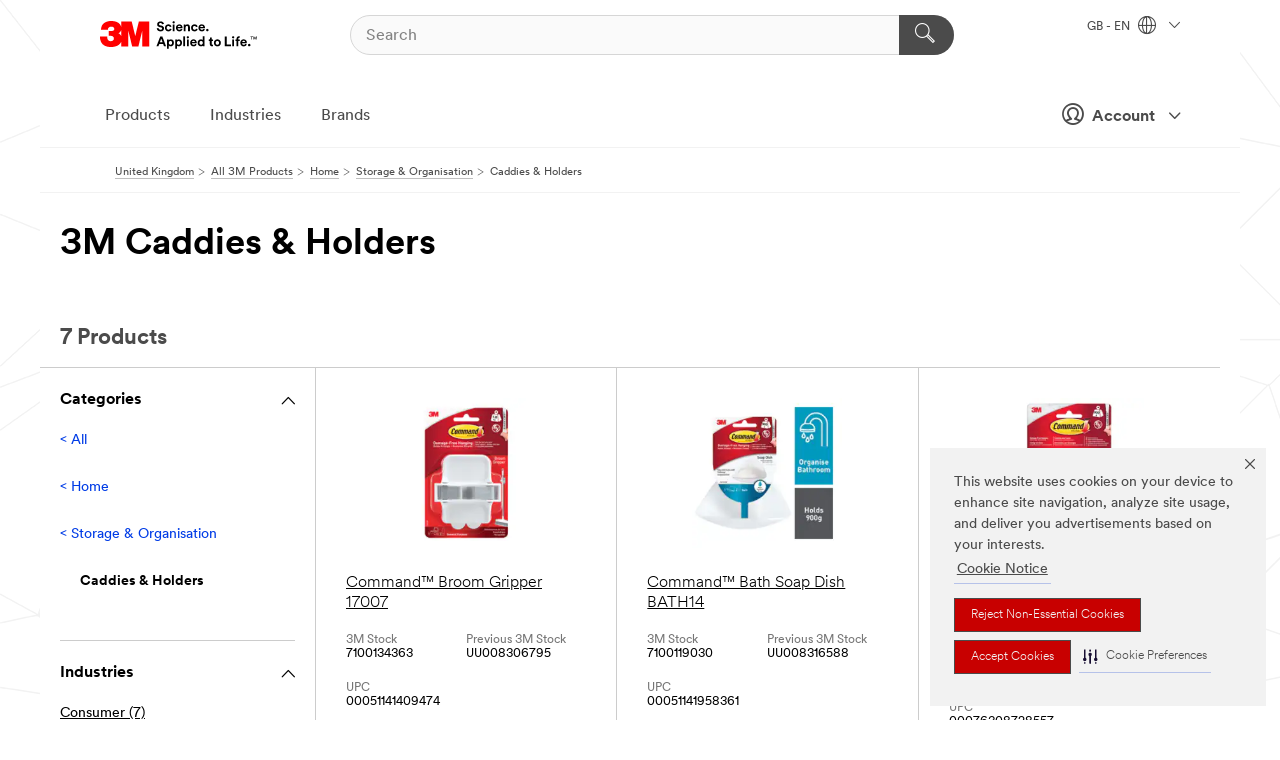

--- FILE ---
content_type: text/html; charset=UTF-8
request_url: https://www.3m.co.uk/3M/en_GB/p/c/home/storage-organization/caddies-holders/
body_size: 15376
content:
<!DOCTYPE html>
<html lang="en-GB">
 <head><meta http-equiv="X-UA-Compatible" content="IE=EDGE"><script type="text/javascript" src="https://cdn-prod.securiti.ai/consent/auto_blocking/0638aaa2-354a-44c0-a777-ea4db9f7bf8a/be70d544-6d3e-44c5-95f3-366a4bf8cd43.js"></script><script>(function(){var s=document.createElement('script');s.src='https://cdn-prod.securiti.ai/consent/cookie-consent-sdk-loader.js';s.setAttribute('data-tenant-uuid', '0638aaa2-354a-44c0-a777-ea4db9f7bf8a');s.setAttribute('data-domain-uuid', 'be70d544-6d3e-44c5-95f3-366a4bf8cd43');s.setAttribute('data-backend-url', 'https://app.securiti.ai');s.setAttribute('data-skip-css', 'false');s.defer=true;var parent_node=document.head || document.body;parent_node.appendChild(s);})()</script><script src="https://tags.tiqcdn.com/utag/3m/redeploy-gdpr/prod/utag.sync.js"></script><script>if (typeof utag_data == 'undefined') utag_data = {};</script><style>.MMM--site-bd .mds-wrapper p{margin:0;}.mds-wrapper .mds-titleWithText_content--body p, .mds-wrapper .mds-stackableimages_container--content p, .mds-wrapper .mds-content-cards_grid_card_body .mds-font_body p, .mds-wrapper .mds-contentCTA_content--body p, .mds-wrapper .mds-accordion_content--text>p, .mds-wrapper .mds-tabs_items--content>div>p, .mds-wrapper .mds-verticaltabs_content--text>p{margin-bottom:15px;}.MMM--site-bd .mds-wrapper .mds-margin_large--bottom{margin-bottom: 20px;}.MMM--site-bd .mds-wrapper .mds-margin_large--top{margin-top: 20px;}.MMM--site-bd .mds-wrapper ol{margin:0;}.MMM--site-bd .mds-wrapper .mds-titleWithText_content--body ol, .MMM--site-bd .mds-wrapper .mds-titleWithText_content--body ul, .MMM--site-bd .mds-wrapper .mds-stackableimages_container--content ol, .MMM--site-bd .mds-wrapper .mds-stackableimages_container--content ul, .MMM--site-bd .mds-wrapper .mds-content-cards_grid_card_body .mds-font_body ol, .MMM--site-bd .mds-wrapper .mds-content-cards_grid_card_body .mds-font_body ul, .MMM--site-bd .mds-wrapper .mds-contentCTA_content--body ol, .MMM--site-bd .mds-wrapper .mds-contentCTA_content--body ul, .MMM--site-bd .mds-wrapper .mds-accordion_content--text>ol, .MMM--site-bd .mds-wrapper .mds-accordion_content--text>ul, .MMM--site-bd .mds-wrapper .mds-tabs_items--content>div>ol, .MMM--site-bd .mds-wrapper .mds-tabs_items--content>div>ul, .MMM--site-bd .mds-wrapper .mds-verticaltabs_content--text>ol, .MMM--site-bd .mds-wrapper .mds-verticaltabs_content--text>ul{padding-left: 22px;}</style>
<title>3M Caddies & Holders | 3M United Kingdom</title>
  <meta charset="utf-8">
  <meta name="viewport" content="width=device-width, initial-scale=1.0">
<meta name="DCSext.Business" content="Consumer Business Group">
<meta name="DCSext.CDC" content="NA">
<meta name="DCSext.Hierarchy" content="GPH20329">
<meta name="DCSext.ewcd_url" content="Z6_79L2HO02KO3O10Q639V7L0A534 | Z6_79L2HO02K8SI50QDKPJV5K29L5">
<meta name="DCSext.locale" content="en_GB">
<meta name="DCSext.page" content="CORP_SNAPS_GPH_GB">
<meta name="DCSext.platform" content="FUZE">
<meta name="DCSext.site" content="CORP_SNAPS_GPH">
<meta name="WT.dcsvid" content="">
<meta name="application-name" content="MMM-ext">
<meta name="dc_coverage" content="GB">
<meta name="description" content="Caddies & Holders">
<meta name="entity.categoryId" content="GPH20329">
<meta name="format-detection" content="telephone=no">
<meta name="generatedBySNAPS" content="true">
<meta http-equiv="cleartype" content="on">
<meta http-equiv="format-detection" content="telephone=no">
<meta http-equiv="imagetoolbar" content="no">
<meta name="mmmsite" content="CORP_SNAPS_GPH">
<meta name="pageTemplateId" content="PageSlot">
<meta name="mmm:serp" content="https://www.3m.co.uk/3M/en_GB/p/c/home/storage-organization/caddies-holders/"/>
<link rel="canonical" href="https://www.3m.co.uk/3M/en_GB/p/c/home/storage-organization/caddies-holders/" /><!--  <PageMap><DataObject type="server"><Attribute name="node">fd-3 | WebSphere_Portal</Attribute>
<Attribute name="placeUniquename">CORP_SNAPS_GPH</Attribute>
<Attribute name="sitebreadcrumb">Z6_79L2HO02K8SI50QDKPJV5K29L5</Attribute>
<Attribute name="themeVersion">2025.12</Attribute>
<Attribute name="pageUniquename">CORP_SNAPS_GPH_GB</Attribute>
</DataObject>
<DataObject type="page"><Attribute name="site">Z6_79L2HO02KO3O10Q639V7L0A534 | CORP_SNAPS_GPH</Attribute>
<Attribute name="currentpage">Z6_79L2HO02K8SI50QDKPJV5K29L5</Attribute>
<Attribute name="currentuniquename">CORP_SNAPS_GPH_GB</Attribute>
</DataObject>
</PageMap> --><link rel="shortcut icon" type="image/ico" href="/favicon.ico" />
<link rel="apple-touch-icon-precomposed" sizes="57x57" href="/3m_theme_assets/themes/3MTheme/assets/images/unicorn/3M_Bookmark_Icon_57x57.png" />
<link rel="apple-touch-icon-precomposed" sizes="60x60" href="/3m_theme_assets/themes/3MTheme/assets/images/unicorn/3M_Bookmark_Icon_60x60.png" />
<link rel="apple-touch-icon-precomposed" sizes="72x72" href="/3m_theme_assets/themes/3MTheme/assets/images/unicorn/3M_Bookmark_Icon_72x72.png" />
<link rel="apple-touch-icon-precomposed" sizes="76x76" href="/3m_theme_assets/themes/3MTheme/assets/images/unicorn/3M_Bookmark_Icon_76x76.png" />
<link rel="apple-touch-icon-precomposed" sizes="114x114" href="/3m_theme_assets/themes/3MTheme/assets/images/unicorn/3M_Bookmark_Icon_114x114.png" />
<link rel="apple-touch-icon-precomposed" sizes="120x120" href="/3m_theme_assets/themes/3MTheme/assets/images/unicorn/3M_Bookmark_Icon_120x120.png" />
<link rel="apple-touch-icon-precomposed" sizes="144x144" href="/3m_theme_assets/themes/3MTheme/assets/images/unicorn/3M_Bookmark_Icon_144x144.png" />
<link rel="apple-touch-icon-precomposed" sizes="152x152" href="/3m_theme_assets/themes/3MTheme/assets/images/unicorn/3M_Bookmark_Icon_152x152.png" />
<link rel="apple-touch-icon-precomposed" sizes="180x180" href="/3m_theme_assets/themes/3MTheme/assets/images/unicorn/3M_Bookmark_Icon_180x180.png" />
<meta name="msapplication-TileColor" content="#ffffff" />
<meta name="msapplication-square70x70logo" content="/3m_theme_assets/themes/3MTheme/assets/images/unicorn/smalltile.png" />
<meta name="msapplication-square150x150logo" content="/3m_theme_assets/themes/3MTheme/assets/images/unicorn/mediumtile.png" />
<meta name="msapplication-wide310x150logo" content="/3m_theme_assets/themes/3MTheme/assets/images/unicorn/widetile.png" />
<meta name="msapplication-square310x310logo" content="/3m_theme_assets/themes/3MTheme/assets/images/unicorn/largetile.png" />
<link rel="alternate" hreflang="es-GT" href="https://www.3m.com.gt/3M/es_GT/p/c/home/storage-organization/caddies-holders/" /><link rel="alternate" hreflang="ko-KR" href="https://www.3m.co.kr/3M/ko_KR/p/c/home/storage-organization/caddies-holders/" /><link rel="alternate" hreflang="es-MX" href="https://www.3m.com.mx/3M/es_MX/p/c/casa/almacenamiento-organizacion/caddies-soportes/" /><link rel="alternate" hreflang="fr-BE" href="https://www.3mbelgique.be/3M/fr_BE/p/c/maison/stockage-et-organisation/caddies-et-supports/" /><link rel="alternate" hreflang="es-PA" href="https://www.3m.com.pa/3M/es_PA/p/c/home/storage-organization/caddies-holders/" /><link rel="alternate" hreflang="zh-TW" href="https://www.3m.com.tw/3M/zh_TW/p/c/home/storage-organization/caddies-holders/" /><link rel="alternate" hreflang="zh-HK" href="https://www.3m.com.hk/3M/zh_HK/p/c/home/storage-organization/caddies-holders/" /><link rel="alternate" hreflang="es-HN" href="https://www.3m.com.hn/3M/es_HN/p/c/home/storage-organization/caddies-holders/" /><link rel="alternate" hreflang="en-KW" href="https://www.3m.com.kw/3M/en_KW/p/c/home/storage-organization/caddies-holders/" /><link rel="alternate" hreflang="th-TH" href="https://www.3m.co.th/3M/th_TH/p/c/home/storage-organization/caddies-holders/" /><link rel="alternate" hreflang="es-CL" href="https://www.3mchile.cl/3M/es_CL/p/c/casa/almacenamiento-organizacion/caddies-soportes/" /><link rel="alternate" hreflang="da-DK" href="https://www.3mdanmark.dk/3M/da_DK/p/c/husholdning/opbevaring-og-organisation/hylder-og-holdere/" /><link rel="alternate" hreflang="en-JM" href="https://www.3m.com.jm/3M/en_JM/p/c/home/storage-organization/caddies-holders/" /><link rel="alternate" hreflang="pt-PT" href="https://www.3m.com.pt/3M/pt_PT/p/c/casa/arrumacao-e-organizacao/cestos-e-suportes/" /><link rel="alternate" hreflang="vi-VN" href="https://www.3m.com.vn/3M/vi_VN/p/c/home/storage-organization/caddies-holders/" /><link rel="alternate" hreflang="en-US" href="https://www.3m.com/3M/en_US/p/c/home/storage-organization/caddies-holders/" /><link rel="alternate" hreflang="sv-SE" href="https://www.3msverige.se/3M/sv_SE/p/c/start/forvaring-organisering/behallare-och-hallare/" /><link rel="alternate" hreflang="es-BO" href="https://www.3m.com.bo/3M/es_BO/p/c/home/storage-organization/caddies-holders/" /><link rel="alternate" hreflang="en-SG" href="https://www.3m.com.sg/3M/en_SG/p/c/home/storage-organization/caddies-holders/" /><link rel="alternate" hreflang="es-DO" href="https://www.3m.com.do/3M/es_DO/p/c/home/storage-organization/caddies-holders/" /><link rel="alternate" hreflang="es-UY" href="https://www.3m.com.uy/3M/es_UY/p/c/home/storage-organization/caddies-holders/" /><link rel="alternate" hreflang="de-CH" href="https://www.3mschweiz.ch/3M/de_CH/p/c/haushalt/aufbewahrung-und-organisation/ablageschalen-und-halter/" /><link rel="alternate" hreflang="en-HR" href="https://www.3m.com.hr/3M/hr_HR/p/c/home/storage-organization/caddies-holders/" /><link rel="alternate" hreflang="en-LV" href="https://www.3m.com.lv/3M/lv_LV/p/c/home/storage-organization/caddies-holders/" /><link rel="alternate" hreflang="en-ZA" href="https://www.3m.co.za/3M/en_ZA/p/c/home/storage-organization/caddies-holders/" /><link rel="alternate" hreflang="fi-FI" href="https://www.3msuomi.fi/3M/fi_FI/p/c/koti/varastointi-ja-organisointi/hyllyt-ja-pidikkeet/" /><link rel="alternate" hreflang="en-IL" href="https://www.3misrael.co.il/3M/en_IL/p/c/home/storage-organization/caddies-holders/" /><link rel="alternate" hreflang="fr-FR" href="https://www.3mfrance.fr/3M/fr_FR/p/c/maison/stockage-et-organisation/caddies-et-supports/" /><link rel="alternate" hreflang="de-AT" href="https://www.3maustria.at/3M/de_AT/p/c/haushalt/aufbewahrung-und-organisation/ablageschalen-und-halter/" /><link rel="alternate" hreflang="fr-CH" href="https://www.3msuisse.ch/3M/fr_CH/p/c/maison/stockage-et-organisation/caddies-et-supports/" /><link rel="alternate" hreflang="no-NO" href="https://www.3mnorge.no/3M/no_NO/p/c/hjem/oppbevaring-og-organisering/kurver-og-holdere/" /><link rel="alternate" hreflang="en-AU" href="https://www.3m.com.au/3M/en_AU/p/c/home/storage-organization/caddies-holders/" /><link rel="alternate" hreflang="en-LB" href="https://www.3m.com/3M/en_LB/p/c/home/storage-organization/caddies-holders/" /><link rel="alternate" hreflang="nl-NL" href="https://www.3mnederland.nl/3M/nl_NL/p/c/thuis/opslag-en-organisatie/karren-en-houders/" /><link rel="alternate" hreflang="fr-CA" href="https://www.3mcanada.ca/3M/fr_CA/p/c/maison/stockage-et-organisation/bacs-et-supports/" /><link rel="alternate" hreflang="es-AR" href="https://www.3m.com.ar/3M/es_AR/p/c/casa/almacenamiento-organizacion/caddies-soportes/" /><link rel="alternate" hreflang="es-CR" href="https://www.3m.co.cr/3M/es_CR/p/c/casa/almacenamiento-organizacion/caddies-soportes/" /><link rel="alternate" hreflang="en-MY" href="https://www.3m.com.my/3M/en_MY/p/c/home/storage-organization/caddies-holders/" /><link rel="alternate" hreflang="es-SV" href="https://www.3m.com.sv/3M/es_SV/p/c/home/storage-organization/caddies-holders/" /><link rel="alternate" hreflang="pt-BR" href="https://www.3m.com.br/3M/pt_BR/p/c/casa/armazenamento-organizacao/suportes/" /><link rel="alternate" hreflang="de-DE" href="https://www.3mdeutschland.de/3M/de_DE/p/c/haushalt/aufbewahrung-und-organisation/ablageschalen-und-halter/" /><link rel="alternate" hreflang="en-BG" href="https://www.3mbulgaria.bg/3M/bg_BG/p/c/home/storage-organization/caddies-holders/" /><link rel="alternate" hreflang="en-AE" href="https://www.3mae.ae/3M/en_AE/p/c/home/storage-organization/caddies-holders/" /><link rel="alternate" hreflang="pl-PL" href="https://www.3mpolska.pl/3M/pl_PL/p/c/dom/przechowywanie-i-organizacja/pojemniki-i-uchwyty/" /><link rel="alternate" hreflang="en-RS" href="https://www.3m.co.rs/3M/sr_RS/p/c/home/storage-organization/caddies-holders/" /><link rel="alternate" hreflang="en-EE" href="https://www.3m.com.ee/3M/et_EE/p/c/home/storage-organization/caddies-holders/" /><link rel="alternate" hreflang="en-HK" href="https://www.3m.com.hk/3M/en_HK/p/c/home/storage-organization/caddies-holders/" /><link rel="alternate" hreflang="it-IT" href="https://www.3mitalia.it/3M/it_IT/p/c/casa/conservazione-e-organizzazione/contenitori-e-custodie/" /><link rel="alternate" hreflang="en-RO" href="https://www.3m.com.ro/3M/ro_RO/p/c/home/storage-organization/caddies-holders/" /><link rel="alternate" hreflang="en-IE" href="https://www.3mireland.ie/3M/en_IE/p/c/home/storage-organization/caddies-holders/" /><link rel="alternate" hreflang="en-CA" href="https://www.3mcanada.ca/3M/en_CA/p/c/home/storage-organization/caddies-holders/" /><link rel="alternate" hreflang="en-NG" href="https://www.3mnigeria.com.ng/3M/en_NG/p/c/home/storage-organization/caddies-holders/" /><link rel="alternate" hreflang="en-PK" href="https://www.3m.com.pk/3M/en_PK/p/c/home/storage-organization/caddies-holders/" /><link rel="alternate" hreflang="nl-BE" href="https://www.3mbelgie.be/3M/nl_BE/p/c/thuis/opslag-en-organisatie/karren-en-houders/" /><link rel="alternate" hreflang="en-KE" href="https://www.3m.co.ke/3M/en_KE/p/c/home/storage-organization/caddies-holders/" /><link rel="alternate" hreflang="es-ES" href="https://www.3m.com.es/3M/es_ES/p/c/hogar/almacenamiento-y-organizacion/organizadores-y-recipientes/" /><link rel="alternate" hreflang="en-MA" href="https://www.3mmaroc.ma/3M/fr_MA/p/c/home/storage-organization/caddies-holders/" /><link rel="alternate" hreflang="es-CO" href="https://www.3m.com.co/3M/es_CO/p/c/casa/almacenamiento-organizacion/caddies-soportes/" /><link rel="alternate" hreflang="en-SI" href="https://www.3m.com/3M/sl_SI/p/c/home/storage-organization/caddies-holders/" /><link rel="alternate" hreflang="en-QA" href="https://www.3m.com.qa/3M/en_QA/p/c/home/storage-organization/caddies-holders/" /><link rel="alternate" hreflang="en-KZ" href="https://www.3mkazakhstan.com/3M/ru_KZ/p/c/home/storage-organization/caddies-holders/" /><link rel="alternate" hreflang="en-SA" href="https://www.3m.com.sa/3M/en_SA/p/c/home/storage-organization/caddies-holders/" /><link rel="alternate" hreflang="en-LT" href="https://www.3mlietuva.lt/3M/lt_LT/p/c/home/storage-organization/caddies-holders/" /><link rel="alternate" hreflang="es-PY" href="https://www.3m.com.py/3M/es_PY/p/c/home/storage-organization/caddies-holders/" /><link rel="alternate" hreflang="en-GR" href="https://www.3mhellas.gr/3M/el_GR/p/c/home/storage-organization/caddies-holders/" /><link rel="alternate" hreflang="es-EC" href="https://www.3m.com.ec/3M/es_EC/p/c/home/storage-organization/caddies-holders/" /><link rel="alternate" hreflang="en-IN" href="https://www.3mindia.in/3M/en_IN/p/c/home/storage-organization/caddies-holders/" /><link rel="alternate" hreflang="en-TT" href="https://www.3m.com.tt/3M/en_TT/p/c/home/storage-organization/caddies-holders/" /><link rel="alternate" hreflang="es-PE" href="https://www.3m.com.pe/3M/es_PE/p/c/casa/almacenamiento-organizacion/caddies-soportes/" /><link rel="alternate" hreflang="en-PH" href="https://www.3mphilippines.com.ph/3M/en_PH/p/c/home/storage-organization/caddies-holders/" /><link rel="alternate" hreflang="en-GB" href="https://www.3m.co.uk/3M/en_GB/p/c/home/storage-organization/caddies-holders/" /><link rel="stylesheet" href="/3m_theme_assets/themes/3MTheme/assets/css/build/phoenix.css?v=3.179.0" />
<link rel="stylesheet" href="/3m_theme_assets/themes/3MTheme/assets/css/unicorn-icons.css?v=3.179.0" />
<link rel="stylesheet" media="print" href="/3m_theme_assets/themes/3MTheme/assets/css/build/unicorn-print.css?v=3.179.0" />
<link rel="stylesheet" href="/3m_theme_assets/static/MDS/mammoth.css?v=3.179.0" />
<!--[if IE]><![endif]-->
<!--[if (IE 8)|(IE 7)]>
<script type="text/javascript">
document.getElementById("js-main_style").setAttribute("href", "");
</script>

<![endif]-->
<!--[if lte IE 6]><![endif]-->
<script type="text/javascript" src="/3m_theme_assets/themes/3MTheme/assets/scripts/mmmSettings.js"></script><link rel="stylesheet" href="/3m_theme_assets/themes/3MTheme/assets/css/build/gsn.css" />
<link rel="stylesheet" href="/3m_theme_assets/themes/3MTheme/assets/css/static/MyAccountDropdown/MyAccountDropdown.css" />


<script>(window.BOOMR_mq=window.BOOMR_mq||[]).push(["addVar",{"rua.upush":"false","rua.cpush":"true","rua.upre":"false","rua.cpre":"true","rua.uprl":"false","rua.cprl":"false","rua.cprf":"false","rua.trans":"SJ-6ad74376-394f-4b14-a722-0a93ea05f3ff","rua.cook":"false","rua.ims":"false","rua.ufprl":"false","rua.cfprl":"false","rua.isuxp":"false","rua.texp":"norulematch","rua.ceh":"false","rua.ueh":"false","rua.ieh.st":"0"}]);</script>
                              <script>!function(e){var n="https://s.go-mpulse.net/boomerang/";if("False"=="True")e.BOOMR_config=e.BOOMR_config||{},e.BOOMR_config.PageParams=e.BOOMR_config.PageParams||{},e.BOOMR_config.PageParams.pci=!0,n="https://s2.go-mpulse.net/boomerang/";if(window.BOOMR_API_key="UWRYR-C88R8-XEZDS-AZ97P-LXP2F",function(){function e(){if(!o){var e=document.createElement("script");e.id="boomr-scr-as",e.src=window.BOOMR.url,e.async=!0,i.parentNode.appendChild(e),o=!0}}function t(e){o=!0;var n,t,a,r,d=document,O=window;if(window.BOOMR.snippetMethod=e?"if":"i",t=function(e,n){var t=d.createElement("script");t.id=n||"boomr-if-as",t.src=window.BOOMR.url,BOOMR_lstart=(new Date).getTime(),e=e||d.body,e.appendChild(t)},!window.addEventListener&&window.attachEvent&&navigator.userAgent.match(/MSIE [67]\./))return window.BOOMR.snippetMethod="s",void t(i.parentNode,"boomr-async");a=document.createElement("IFRAME"),a.src="about:blank",a.title="",a.role="presentation",a.loading="eager",r=(a.frameElement||a).style,r.width=0,r.height=0,r.border=0,r.display="none",i.parentNode.appendChild(a);try{O=a.contentWindow,d=O.document.open()}catch(_){n=document.domain,a.src="javascript:var d=document.open();d.domain='"+n+"';void(0);",O=a.contentWindow,d=O.document.open()}if(n)d._boomrl=function(){this.domain=n,t()},d.write("<bo"+"dy onload='document._boomrl();'>");else if(O._boomrl=function(){t()},O.addEventListener)O.addEventListener("load",O._boomrl,!1);else if(O.attachEvent)O.attachEvent("onload",O._boomrl);d.close()}function a(e){window.BOOMR_onload=e&&e.timeStamp||(new Date).getTime()}if(!window.BOOMR||!window.BOOMR.version&&!window.BOOMR.snippetExecuted){window.BOOMR=window.BOOMR||{},window.BOOMR.snippetStart=(new Date).getTime(),window.BOOMR.snippetExecuted=!0,window.BOOMR.snippetVersion=12,window.BOOMR.url=n+"UWRYR-C88R8-XEZDS-AZ97P-LXP2F";var i=document.currentScript||document.getElementsByTagName("script")[0],o=!1,r=document.createElement("link");if(r.relList&&"function"==typeof r.relList.supports&&r.relList.supports("preload")&&"as"in r)window.BOOMR.snippetMethod="p",r.href=window.BOOMR.url,r.rel="preload",r.as="script",r.addEventListener("load",e),r.addEventListener("error",function(){t(!0)}),setTimeout(function(){if(!o)t(!0)},3e3),BOOMR_lstart=(new Date).getTime(),i.parentNode.appendChild(r);else t(!1);if(window.addEventListener)window.addEventListener("load",a,!1);else if(window.attachEvent)window.attachEvent("onload",a)}}(),"".length>0)if(e&&"performance"in e&&e.performance&&"function"==typeof e.performance.setResourceTimingBufferSize)e.performance.setResourceTimingBufferSize();!function(){if(BOOMR=e.BOOMR||{},BOOMR.plugins=BOOMR.plugins||{},!BOOMR.plugins.AK){var n="true"=="true"?1:0,t="",a="amj657yxhuqq62lhfx7q-f-e2db72c33-clientnsv4-s.akamaihd.net",i="false"=="true"?2:1,o={"ak.v":"39","ak.cp":"832420","ak.ai":parseInt("281472",10),"ak.ol":"0","ak.cr":8,"ak.ipv":4,"ak.proto":"h2","ak.rid":"d666b4b5","ak.r":45721,"ak.a2":n,"ak.m":"dscx","ak.n":"essl","ak.bpcip":"3.19.238.0","ak.cport":37246,"ak.gh":"23.33.25.17","ak.quicv":"","ak.tlsv":"tls1.3","ak.0rtt":"","ak.0rtt.ed":"","ak.csrc":"-","ak.acc":"","ak.t":"1768369663","ak.ak":"hOBiQwZUYzCg5VSAfCLimQ==IdoYg5WVOx3+jF67zojnfGyrwbgBhrZWC5Y+op3hp40Txm3JsCXmD6rH6ccsfHSrjsNfAY77HAHPChBu7bQqZnsVY6x4af5dJhWMdAd8BrThWQjk0U9PvUGBLBdLBvI6WuU8+/8kt4VZvvEwFYQ1rwYiaywhkxpN3R7QC6J44e+TL+01QvZkivYvki7u5aMbBnLLjeBiTV5m70O5psKuaQNzmg8UIbLJtJ2O7aABTVRDnzz7+MDO68TPP2JdzkvCSpg1Fgmvrw80E+IW6HY/E+EWmIJFOsGhP2pFRSSWgdT8xjeRP+a7GuxcGpAU4n6ejSXPBhQyKVOTOVfVioHVM0vnXuIdLqUcV9jWMluvmu3eRbqeHA76/l3XjTnm1ieT3ITvNFuc7xkNCIjAfu5YR6x5m6UTgCC9ozwRRcfNpLc=","ak.pv":"279","ak.dpoabenc":"","ak.tf":i};if(""!==t)o["ak.ruds"]=t;var r={i:!1,av:function(n){var t="http.initiator";if(n&&(!n[t]||"spa_hard"===n[t]))o["ak.feo"]=void 0!==e.aFeoApplied?1:0,BOOMR.addVar(o)},rv:function(){var e=["ak.bpcip","ak.cport","ak.cr","ak.csrc","ak.gh","ak.ipv","ak.m","ak.n","ak.ol","ak.proto","ak.quicv","ak.tlsv","ak.0rtt","ak.0rtt.ed","ak.r","ak.acc","ak.t","ak.tf"];BOOMR.removeVar(e)}};BOOMR.plugins.AK={akVars:o,akDNSPreFetchDomain:a,init:function(){if(!r.i){var e=BOOMR.subscribe;e("before_beacon",r.av,null,null),e("onbeacon",r.rv,null,null),r.i=!0}return this},is_complete:function(){return!0}}}}()}(window);</script></head>
<body class="MMM--bodyContain MMM--body_1440"><div class="MMM--skipMenu" id="top"><ul class="MMM--skipList"><li><a href="#js-gsnMenu">Go to GB Navigation</a></li><li><a href="#ssnMenu">Go to CORP_SNAPS_GPH Navigation</a></li><li><a href="#pageContent">Go to Page Content</a></li><li><a href="#js-searchBar">Go to Search</a></li><li><a href="#help--links">Go to Contact Information</a></li><li><a href="/3M/en_GB/company-uk/site-map/">Go to Site Map</a></li></ul>
</div>

    <div id="js-bodyWrapper" class="MMM--themeWrapper">
        <div class="m-dropdown-list_overlay"></div>
    <nav class="m-nav">      
      <div class="is-header_container h-fitWidth m-header_container">
        <div class="m-header">          
          <a href="/3M/en_GB/company-uk/" aria-label="3M Logo - Opens in a new window" class="is-3MLogo m-header_logo l-smallMarginRight h-linkNoUnderline l-centerVertically" title="3M United Kingdom">
            <img class="h-onDesktop m-header_logoImg" src="/3m_theme_assets/themes/3MTheme/assets/images/unicorn/Logo.svg" alt="3M Logo" />
            <img class="h-notOnDesktop l-img" src="/3m_theme_assets/themes/3MTheme/assets/images/unicorn/Logo_mobile.png" alt="3M Logo" />
          </a>                          

          

<div class="m-header_search l-smallMarginRight">
  <form class="h-fitHeight" id="typeahead-root" action="/3M/en_GB/p/">
    <input id="js-searchBar" class="m-header_searchbar h-fitWidth h-fitHeight l-centerVertically is-searchbar" name="Ntt" type="search" placeholder="Search" aria-label="Search">
    <button class="m-header_searchbutton" type="submit" value="Search" aria-label="Search">
      <i class="MMM--icn MMM--icn_search color--white"></i>
    </button>
  </form>
</div>


          <div style="display: inline-block" class="h-notOnDesktop">
            <div class="m-header_menu l-centerVertically h-notOnDesktop">
              <a href="#" class="h-linkNoUnderline link--dark is-header_menuLink is-collapsed m-header_menuLink" aria-haspopup="true" aria-controls="navOptions" aria-label="Open Navigation" data-openlabel="Open Navigation" data-closelabel="Close">
                <i class="MMM--icn MMM--icn_hamburgerMenu is-header_menuIcon m-header_menuIcn"></i>
              </a>
              <i class="MMM--icn MMM--icn_close link--dark m-header_hiddenIcn m-header_menuIcn"></i>
            </div>
          </div>
          <div class="m-header--fix"></div>
        </div>
                
        
        <div class="m-header-madbar h-notOnDesktop">
          <div class="MAD-Bar">
            <div class="m-account mad-section">
              
              <a href="#" role="button" class="m-btn m-btn--free font--size m-navbar_loginBtn m-navbar_profileBtn link--dark is-header_madSI is-closed is-signInToggle" target="_self">
                <i class="MMM--icn MMM--icn_userHollow large-icn"></i>
                Account
                <i class="MMM--icn MMM--icn_down_arrow mad-barSI-arrow"></i>
              </a>
              
            </div>
          </div>
        </div>
                
        <div class="m-header_overlay"></div>
        
        <!-- Profile Management Pop-Up -->
              <div class="m-navbar m-navbar-noStyle">
               <div class=" is-signInPopUp h-hidden">
                <div class="m-navbar_signInPopup font--standard mad-menu-container" aria-modal="true">                           
                  
                  <div class="signIn-linkBox">
                    <a href="https://order.3m.com/store/bComUKSite/en_GB/login">Sign in to 3M bCom</a>
                  </div>
                </div> 
               </div> 
              </div>            
            

        <div class="is-dropdown h-hidden m-navbar_container">
          <div class="m-navbar_overlay h-fitHeight h-notOnMobile is-overlay h-notOnDesktop"></div>
          <div class="m-navbar">
            <div class="m-navbar_level-1 js-navbar_level-1">

              
	          <div class="m-navbar_login m-navbar_loginProfile h-notOnMobile h-notOnTablet h-onDesktop">
              <div class="mad-section">
                <a href="#" class="m-btn m-btn--free font--size m-navbar_loginBtn m-navbar_signInBtn link--dark is-signInToggle is-header_madDesktopSI">
                  <i class="MMM--icn MMM--icn_userHollow l-centerVertically large-icn" style="padding-left: 10px; font-weight: bold;"></i>
                  Account
                  <i class="MMM--icn mad-barSI-arrow MMM--icn_down_arrow" style="padding-left: 10px; font-size: 11px;"></i>
                </a>
              </div>
            </div>
 
              <div class="m-navbar_localization l-centerVertically">
                <a href="#" class="link--dark l-centerVertically is-localeToggle">GB - EN
                  <i class="MMM--icn MMM--icn_localizationGlobe l-centerVertically m-navbar_localGlobe" style="padding-left: 5px;"></i>
                  <i class="MMM--icn MMM--icn_down_arrow h-onDesktop" style="padding-left: 10px; font-size: 11px;"></i></a>
              </div>
              <div id="js-gsnMenu" class="m-navbar_nav">

                
<ul id="navOptions" role="menubar">
<li class="m-navbar_listItem">
        <a href="#" id="navbar_link-products" class="is-navbar_link m-navbar_link" aria-haspopup="true" aria-expanded="false">Products</a>
      </li><li class="m-navbar_listItem">
        <a href="#" id="navbar_link-industries" class="is-navbar_link m-navbar_link" aria-haspopup="true" aria-expanded="false">Industries</a>
      </li><li class="m-navbar_listItem">
          <a href="/3M/en_GB/company-uk/our-brands/" class="m-navbar_link">Brands</a>
        </li>
        
</ul>
<div class="m-navbar_localOverlay is-localePopUp h-hidden">
  <div class="m-navbar_localPopup m-navbar_popup font--standard" aria-modal="true" role="dialog" aria-label="language switcher dialog">
    <button
      class="m-navbar-localClose m-btn--close color--silver is-close h-notOnDesktop"
      aria-label="Close"><i class="MMM--icn MMM--icn_close"></i></button>
    <div class="font--standard m-navbar_popupTitle">3M United Kingdom</div>
    <form>
      <div class="font--standard m-navbar_popupOptions"><input type="radio" name="locale" value="https://www.3m.co.uk/3M/en_GB/p/c/home/storage-organization/caddies-holders/" id="locale-gb-en" class="m-radioInput" checked>
      	    <label class="m-radioInput_label" for="locale-gb-en">English - EN</label><br></div>
      <a href="https://www.3m.com/3M/en_US/select-location/" aria-label="Change 3M Location" class="link">Change 3M Location</a>
      <button type="submit" value="Submit" class="m-btn m-btn--red m-navbar_localeSave is-saveLocale">Save</button>
    </form>
  </div>
  <div class="m-overlay h-onDesktop is-close"></div>
</div>
              </div>
            </div>

            <div class="m-dropdown-list js-navbar_level-2">

              <!-- Dropdown Lists Header -->
<div class="m-dropdown-list_header">
  <button class="m-dropdown-list_backBtn js-dropdown-list_backBtn">
    <i class="MMM--icn MMM--icn_lt2"></i>
  </button>
  <div class="m-dropdown-list_title">
<label id="dropdown-list_products-title">Products</label>
      <label id="dropdown-list_industries-title">Industries</label>
      
  </div>
</div><!-- End of the dropdown list header --><ul id="products-list" class="l-dropdown-list_container" role="menu" aria-hidden="true"><li class="l-dropdown-list" role="menuitem">
      <a href="/3M/en_GB/p/c/abrasives/" aria-label="Abrasives" class="isInside MMM--basicLink">
        Abrasives
      </a>
    </li><li class="l-dropdown-list" role="menuitem">
      <a href="/3M/en_GB/p/c/adhesives/" aria-label="Adhesives, Sealants & Fillers" class="isInside MMM--basicLink">
        Adhesives, Sealants & Fillers
      </a>
    </li><li class="l-dropdown-list" role="menuitem">
      <a href="/3M/en_GB/p/c/advanced-materials/" aria-label="Advanced Materials" class="isInside MMM--basicLink">
        Advanced Materials
      </a>
    </li><li class="l-dropdown-list" role="menuitem">
      <a href="/3M/en_GB/p/c/automotive-parts-hardware/" aria-label="Automotive Parts & Hardware" class="isInside MMM--basicLink">
        Automotive Parts & Hardware
      </a>
    </li><li class="l-dropdown-list" role="menuitem">
      <a href="/3M/en_GB/p/c/building-materials/" aria-label="Building Materials" class="isInside MMM--basicLink">
        Building Materials
      </a>
    </li><li class="l-dropdown-list" role="menuitem">
      <a href="/3M/en_GB/p/c/cleaning-supplies/" aria-label="Cleaning Supplies" class="isInside MMM--basicLink">
        Cleaning Supplies
      </a>
    </li><li class="l-dropdown-list" role="menuitem">
      <a href="/3M/en_GB/p/c/coatings/" aria-label="Coatings" class="isInside MMM--basicLink">
        Coatings
      </a>
    </li><li class="l-dropdown-list" role="menuitem">
      <a href="/3M/en_GB/p/c/compounds-polishes/" aria-label="Compounds & Polishes" class="isInside MMM--basicLink">
        Compounds & Polishes
      </a>
    </li><li class="l-dropdown-list" role="menuitem">
      <a href="/3M/en_GB/p/c/electrical/" aria-label="Electrical" class="isInside MMM--basicLink">
        Electrical
      </a>
    </li><li class="l-dropdown-list" role="menuitem">
      <a href="/3M/en_GB/p/c/electronics-components/" aria-label="Electronics Components" class="isInside MMM--basicLink">
        Electronics Components
      </a>
    </li><li class="l-dropdown-list" role="menuitem">
      <a href="/3M/en_GB/p/c/films-sheeting/" aria-label="Films & Sheeting" class="isInside MMM--basicLink">
        Films & Sheeting
      </a>
    </li><li class="l-dropdown-list" role="menuitem">
      <a href="/3M/en_GB/p/c/home/" aria-label="Home" class="isInside MMM--basicLink">
        Home
      </a>
    </li><li class="l-dropdown-list" role="menuitem">
      <a href="/3M/en_GB/p/c/insulation/" aria-label="Insulation" class="isInside MMM--basicLink">
        Insulation
      </a>
    </li><li class="l-dropdown-list" role="menuitem">
      <a href="/3M/en_GB/p/c/lab-supplies-testing/" aria-label="Lab Supplies & Testing" class="isInside MMM--basicLink">
        Lab Supplies & Testing
      </a>
    </li><li class="l-dropdown-list" role="menuitem">
      <a href="/3M/en_GB/p/c/labels/" aria-label="Labels" class="isInside MMM--basicLink">
        Labels
      </a>
    </li><li class="l-dropdown-list" role="menuitem">
      <a href="/3M/en_GB/p/c/lubricants/" aria-label="Lubricants" class="isInside MMM--basicLink">
        Lubricants
      </a>
    </li><li class="l-dropdown-list" role="menuitem">
      <a href="/3M/en_GB/p/c/medical/" aria-label="Medical" class="isInside MMM--basicLink">
        Medical
      </a>
    </li><li class="l-dropdown-list" role="menuitem">
      <a href="/3M/en_GB/p/c/office-supplies/" aria-label="Office Supplies" class="isInside MMM--basicLink">
        Office Supplies
      </a>
    </li><li class="l-dropdown-list" role="menuitem">
      <a href="/3M/en_GB/p/c/ppe/" aria-label="Personal Protective Equipment" class="isInside MMM--basicLink">
        Personal Protective Equipment
      </a>
    </li><li class="l-dropdown-list" role="menuitem">
      <a href="/3M/en_GB/p/c/signage-marking/" aria-label="Signage & Marking" class="isInside MMM--basicLink">
        Signage & Marking
      </a>
    </li><li class="l-dropdown-list" role="menuitem">
      <a href="/3M/en_GB/p/c/tapes/" aria-label="Tapes" class="isInside MMM--basicLink">
        Tapes
      </a>
    </li><li class="l-dropdown-list" role="menuitem">
      <a href="/3M/en_GB/p/c/tools-equipment/" aria-label="Tools & Equipment" class="isInside MMM--basicLink">
        Tools & Equipment
      </a>
    </li><li class="l-dropdown-list_last-item" role="menuitem"><a class="l-dropdown-list_view-all-products" href="/3M/en_GB/p/">View all Products</a>     
      <button class="m-btn js-backtoTopBtn">
        <i class="MMM--icn MMM--icn_arrowUp"></i>
      </button>
    </li></ul>
<ul id="industries-list" class="l-dropdown-list_container" role="menu" aria-hidden="true"><li class="l-dropdown-list" role="menuitem">
      <a href="/3M/en_GB/automotive-uk/" aria-label="Automotive" class="MMM--basicLink">
        Automotive
      </a>
    </li><li class="l-dropdown-list" role="menuitem">
      <a href="/3M/en_GB/commercial-solutions-uk/" aria-label="Commercial Solutions" class="MMM--basicLink">
        Commercial Solutions
      </a>
    </li><li class="l-dropdown-list" role="menuitem">
      <a href="/3M/en_GB/consumer-uk/" aria-label="Consumer" class="MMM--basicLink">
        Consumer
      </a>
    </li><li class="l-dropdown-list" role="menuitem">
      <a href="/3M/en_GB/design-construction-uk/" aria-label="Design & Construction" class="MMM--basicLink">
        Design & Construction
      </a>
    </li><li class="l-dropdown-list" role="menuitem">
      <a href="/3M/en_GB/electronics-uk/" aria-label="Electronics" class="MMM--basicLink">
        Electronics
      </a>
    </li><li class="l-dropdown-list" role="menuitem">
      <a href="/3M/en_GB/energy-uk/" aria-label="Energy" class="MMM--basicLink">
        Energy
      </a>
    </li><li class="l-dropdown-list" role="menuitem">
      <a href="/3M/en_GB/manufacturing-uk/" aria-label="Manufacturing" class="MMM--basicLink">
        Manufacturing
      </a>
    </li><li class="l-dropdown-list" role="menuitem">
      <a href="/3M/en_GB/safety-uk/" aria-label="Safety" class="MMM--basicLink">
        Safety
      </a>
    </li><li class="l-dropdown-list" role="menuitem">
      <a href="/3M/en_GB/transportation-uk/" aria-label="Transportation" class="MMM--basicLink">
        Transportation
      </a>
    </li><div class="l-dropdown-list_industries-image">
      <img class="img img_stretch mix-MMM--img_fancy" src="https://multimedia.3m.com/mws/media/1812021O/industry-feature-image.png" alt="An auto factory worker inspecting car production line.">
      <p>At 3M, we discover and innovate in nearly every industry to help solve problems around the world.</p>
    </div></ul>


            </div>            
          </div>
        </div>
      </div>
    </nav>
    <div class="m-navbar_profileOverlay is-profileToggle is-close h-hidden"></div>
    <div class="m-navbar_signInOverlay m-overlay is-signInToggle is-close h-hidden"></div>
<div class="MMM--site-bd">
  <div class="MMM--grids" id="pageContent">
  <div class="MMM--siteNav">
  <div class="MMM--breadcrumbs_theme">
  <ol class="MMM--breadcrumbs-list" itemscope itemtype="https://schema.org/BreadcrumbList"><li itemprop="itemListElement" itemscope itemtype="https://schema.org/ListItem"><a href="/3M/en_GB/company-uk/" itemprop="item"><span itemprop="name">United Kingdom</span></a><i class="MMM--icn MMM--icn_breadcrumb"></i>
          <meta itemprop="position" content="1" /></li><li itemprop="itemListElement" itemscope itemtype="https://schema.org/ListItem"><a href="/3M/en_GB/p/" itemprop="item"><span itemprop="name">All 3M Products</span></a><i class="MMM--icn MMM--icn_breadcrumb"></i>
          <meta itemprop="position" content="2" /></li><li itemprop="itemListElement" itemscope itemtype="https://schema.org/ListItem"><a href="https://www.3m.co.uk/3M/en_GB/p/c/home/" itemprop="item"><span itemprop="name">Home</span></a><i class="MMM--icn MMM--icn_breadcrumb"></i>
          <meta itemprop="position" content="3" /></li><li itemprop="itemListElement" itemscope itemtype="https://schema.org/ListItem"><a href="https://www.3m.co.uk/3M/en_GB/p/c/home/storage-organization/" itemprop="item"><span itemprop="name">Storage & Organisation</span></a><i class="MMM--icn MMM--icn_breadcrumb"></i>
          <meta itemprop="position" content="4" /></li><li itemprop="itemListElement" itemscope itemtype="https://schema.org/ListItem"><span itemprop="name">Caddies & Holders</span><link itemprop="url" href="#"><meta itemprop="position" content="5" /></li></ol>
  
</div>

        </div><div class="hiddenWidgetsDiv">
	<!-- widgets in this container are hidden in the UI by default -->
	<div class='component-container ibmDndRow hiddenWidgetsContainer id-Z7_79L2HO02K8SI50QDKPJV5K29D2' name='ibmHiddenWidgets' ></div><div style="clear:both"></div>
</div>

<div class="MMM--grids">
  <div class='component-container MMM--grids-col_single MMM--grids-col ibmDndColumn id-Z7_79L2HO02K8SI50QDKPJV5K29D6' name='ibmMainContainer' ><div class='component-control id-Z7_79L2HO02KGK950QDQVV0FCPGU7' ><span id="Z7_79L2HO02KGK950QDQVV0FCPGU7"></span><html><head><meta name="viewport" content="width=device-width"/><script>window.__INITIAL_DATA = {"queryId":"fa061c35-8dfd-4ebd-b081-56baced2878c","endpoints":{"pcpShowNext":"https://www.3m.co.uk/snaps2/api/pcp-show-next/https/www.3m.co.uk/3M/en_GB/p/c/home/storage-organization/caddies-holders/","pcpFilter":"https://www.3m.co.uk/snaps2/api/pcp/https/www.3m.co.uk/3M/en_GB/p/c/home/storage-organization/caddies-holders/","analyticsUrl":"https://searchapi.3m.com/search/analytics/v1/public/signal/?client=3mcom","pcpShowMoreHidden":"","snapServerUrl":"https://www.3m.co.uk/snaps2/"},"total":7,"greater":false,"items":[{"hasMoreOptions":false,"imageUrl":"https://multimedia.3m.com/mws/media/1633500J/17007-7100134363-command-broom-gripper-17007-1hk-2s-pk.jpg","altText":"Command™ Broom Gripper 17007","name":"Command™ Broom Gripper 17007","url":"https://www.3m.co.uk/3M/en_GB/p/d/v000577850/","isParent":true,"position":0,"stockNumber":"7100134363","originalMmmid":"7100134363","previousStockNumber":"UU008306795","upc":"00051141409474","displayScope":["bcom","3mcom"]},{"hasMoreOptions":false,"imageUrl":"https://multimedia.3m.com/mws/media/1664589J/7100119030-bath14-ecfip-command-soap-dish-with-water-resistant-strips-bath14-clear-frosted.jpg","altText":"Command™ Bath Soap Dish BATH14","name":"Command™ Bath Soap Dish BATH14","url":"https://www.3m.co.uk/3M/en_GB/p/d/v000532637/","isParent":true,"position":1,"stockNumber":"7100119030","originalMmmid":"7100119030","previousStockNumber":"UU008316588","upc":"00051141958361","catalogNumber":"**","displayScope":["bcom","3mcom"]},{"hasMoreOptions":false,"imageUrl":"https://multimedia.3m.com/mws/media/2206260J/command-bath-soap-dish-satin-nickel-1-caddy-2m-bath-strips.jpg","altText":"7100264729-command-bath-soap-dish-satin-nickel-bath34-V2-cfip.jpg","name":"Command™ Bath Soap Dish Bath34, Satin Nickel, 1 Soap Dish + 2 Strips","url":"https://www.3m.co.uk/3M/en_GB/p/d/v101343079/","isParent":true,"position":2,"stockNumber":"7100352597","originalMmmid":"7100352597","previousStockNumber":"UU013128119","upc":"00076308728557","catalogNumber":"BATH34-SN","displayScope":["bcom","3mcom"]},{"hasMoreOptions":false,"imageUrl":"https://multimedia.3m.com/mws/media/1646483J/command-bath-shower-caddy-bath11.jpg","altText":"Command™ Bath Shower Caddy BATH11","name":"Command™ Bath Shower Caddy BATH11","url":"https://www.3m.co.uk/3M/en_GB/p/d/v000532639/","isParent":true,"position":3,"stockNumber":"7100352699","originalMmmid":"7100352699","previousStockNumber":"UU013129034","upc":"00051141368467","catalogNumber":"BATH11","displayScope":["bcom","3mcom"]},{"hasMoreOptions":false,"imageUrl":"https://multimedia.3m.com/mws/media/2380575J/command-bath-soap-dish-matte-black-bath34-mb-emea-cfip.jpg","altText":"Command-Bath-Soap-Dish-Matte-Black-BATH34-MB-EMEA-cfip.tif","name":"Command™ Bath Soap Dish BATH34-MB EMEA, Matte Black, 1 Soap Dish + 2 Strips","url":"https://www.3m.co.uk/3M/en_GB/p/d/v101680006/","isParent":true,"position":4,"stockNumber":"7100352593","originalMmmid":"7100352593","previousStockNumber":"UU013128077","upc":"04064035155483","catalogNumber":"BATH34-MB","displayScope":["bcom","3mcom"]},{"hasMoreOptions":false,"imageUrl":"https://multimedia.3m.com/mws/media/1664603J/7100085152-bath39-sn-ecfip-command-bath-hair-dryer-holder-satin-nickel-1-holder-2l-bath-strips.jpg","altText":"Command™ Bath Satin Nickel Hair Dryer Holder Bath39-SN","name":"Command™ Bath Hair Dryer Holder Satin Nickel Bath39-SN, 1 Holder + 2 Large Strips","url":"https://www.3m.co.uk/3M/en_GB/p/d/v101017426/","isParent":true,"position":5,"stockNumber":"7100191402","originalMmmid":"7100191402","previousStockNumber":"UU009762673","upc":"00076308731861","catalogNumber":"BATH39CA","displayScope":["bcom","3mcom"]},{"hasMoreOptions":false,"imageUrl":"https://multimedia.3m.com/mws/media/2380577J/command-bath-shower-caddy-matte-black-bath31-mb-emea-cfip.jpg","altText":"Command-Bath-Shower-Caddy-Matte-Black-BATH31-MB-EMEA-cfip.tif","name":"Command™ Bath Shower Caddy BATH31-MB EMEA, Matte Black, 1 Caddy + 4 Strips","url":"https://www.3m.co.uk/3M/en_GB/p/d/v101680005/","isParent":true,"position":6,"stockNumber":"7100352181","originalMmmid":"7100352181","previousStockNumber":"UU013128283","upc":"04064035155513","catalogNumber":"BATH31-MB","displayScope":["bcom","3mcom"]}],"aggregations":{"sticky":{"industries":{"isMultiSelect":false,"name":"Industries","facets":[{"id":"pvetg2390","value":"Consumer","count":7,"url":"https://www.3m.co.uk/3M/en_GB/p/c/home/storage-organization/caddies-holders/i/consumer/","api":"https://www.3m.co.uk/snaps2/api/pcp/https/www.3m.co.uk/3M/en_GB/p/c/home/storage-organization/caddies-holders/i/consumer/","selected":false}]},"categories":{"isMultiSelect":false,"name":"Categories"},"brand":{"isMultiSelect":false,"name":"Brands","facets":[{"value":"Command","count":7,"url":"https://www.3m.co.uk/3M/en_GB/p/c/home/storage-organization/caddies-holders/b/command/","api":"https://www.3m.co.uk/snaps2/api/pcp/https/www.3m.co.uk/3M/en_GB/p/c/home/storage-organization/caddies-holders/b/command/","selected":false}]}},"dynamic":{"f6kktw629s":{"isMultiSelect":true,"name":"Product Type","id":"f6kktw629s","type":"enum","facets":[{"value":"Bathroom Hooks & Accessories","count":4,"url":"https://www.3m.co.uk/3M/en_GB/p/c/home/storage-organization/caddies-holders/","api":"https://www.3m.co.uk/snaps2/api/pcp/https/www.3m.co.uk/3M/en_GB/p/c/home/storage-organization/caddies-holders/","params":"f6kktw629s=Bathroom%20Hooks%20%26%20Accessories","selected":false}]},"attrh195":{"isMultiSelect":true,"name":"Weight Capacity (Imperial)","id":"attrh195","type":"number","facets":[{"value":"3","count":2,"uom":"lb.","url":"https://www.3m.co.uk/3M/en_GB/p/c/home/storage-organization/caddies-holders/","api":"https://www.3m.co.uk/snaps2/api/pcp/https/www.3m.co.uk/3M/en_GB/p/c/home/storage-organization/caddies-holders/","params":"attrh195=3~lb.","selected":false},{"value":"6.5","count":2,"uom":"lb.","url":"https://www.3m.co.uk/3M/en_GB/p/c/home/storage-organization/caddies-holders/","api":"https://www.3m.co.uk/snaps2/api/pcp/https/www.3m.co.uk/3M/en_GB/p/c/home/storage-organization/caddies-holders/","params":"attrh195=6.5~lb.","selected":false},{"value":"2","count":2,"uom":"lb.","url":"https://www.3m.co.uk/3M/en_GB/p/c/home/storage-organization/caddies-holders/","api":"https://www.3m.co.uk/snaps2/api/pcp/https/www.3m.co.uk/3M/en_GB/p/c/home/storage-organization/caddies-holders/","params":"attrh195=2~lb.","selected":false},{"value":"4","count":1,"uom":"lb.","url":"https://www.3m.co.uk/3M/en_GB/p/c/home/storage-organization/caddies-holders/","api":"https://www.3m.co.uk/snaps2/api/pcp/https/www.3m.co.uk/3M/en_GB/p/c/home/storage-organization/caddies-holders/","params":"attrh195=4~lb.","selected":false}]},"attrh196":{"isMultiSelect":true,"name":"Weight Capacity (Metric)","id":"attrh196","type":"number","facets":[{"value":"0.9","count":3,"uom":"kg","url":"https://www.3m.co.uk/3M/en_GB/p/c/home/storage-organization/caddies-holders/","api":"https://www.3m.co.uk/snaps2/api/pcp/https/www.3m.co.uk/3M/en_GB/p/c/home/storage-organization/caddies-holders/","params":"attrh196=0.9~kg","selected":false},{"value":"3","count":2,"uom":"kg","url":"https://www.3m.co.uk/3M/en_GB/p/c/home/storage-organization/caddies-holders/","api":"https://www.3m.co.uk/snaps2/api/pcp/https/www.3m.co.uk/3M/en_GB/p/c/home/storage-organization/caddies-holders/","params":"attrh196=3~kg","selected":false},{"value":"1.3","count":1,"uom":"kg","url":"https://www.3m.co.uk/3M/en_GB/p/c/home/storage-organization/caddies-holders/","api":"https://www.3m.co.uk/snaps2/api/pcp/https/www.3m.co.uk/3M/en_GB/p/c/home/storage-organization/caddies-holders/","params":"attrh196=1.3~kg","selected":false},{"value":"1.8","count":1,"uom":"kg","url":"https://www.3m.co.uk/3M/en_GB/p/c/home/storage-organization/caddies-holders/","api":"https://www.3m.co.uk/snaps2/api/pcp/https/www.3m.co.uk/3M/en_GB/p/c/home/storage-organization/caddies-holders/","params":"attrh196=1.8~kg","selected":false}]},"gsgkfcr6qh":{"isMultiSelect":true,"name":"Material","id":"gsgkfcr6qh","type":"enum","facets":[{"value":"Plastic","count":2,"url":"https://www.3m.co.uk/3M/en_GB/p/c/home/storage-organization/caddies-holders/","api":"https://www.3m.co.uk/snaps2/api/pcp/https/www.3m.co.uk/3M/en_GB/p/c/home/storage-organization/caddies-holders/","params":"gsgkfcr6qh=Plastic","selected":false},{"value":"Metal","count":2,"url":"https://www.3m.co.uk/3M/en_GB/p/c/home/storage-organization/caddies-holders/","api":"https://www.3m.co.uk/snaps2/api/pcp/https/www.3m.co.uk/3M/en_GB/p/c/home/storage-organization/caddies-holders/","params":"gsgkfcr6qh=Metal","selected":false}]},"attrh836":{"isMultiSelect":true,"name":"Size","id":"attrh836","type":"enum","facets":[{"value":"Medium","count":3,"url":"https://www.3m.co.uk/3M/en_GB/p/c/home/storage-organization/caddies-holders/","api":"https://www.3m.co.uk/snaps2/api/pcp/https/www.3m.co.uk/3M/en_GB/p/c/home/storage-organization/caddies-holders/","params":"attrh836=Medium","selected":false},{"value":"Small","count":2,"url":"https://www.3m.co.uk/3M/en_GB/p/c/home/storage-organization/caddies-holders/","api":"https://www.3m.co.uk/snaps2/api/pcp/https/www.3m.co.uk/3M/en_GB/p/c/home/storage-organization/caddies-holders/","params":"attrh836=Small","selected":false},{"value":"Large","count":2,"url":"https://www.3m.co.uk/3M/en_GB/p/c/home/storage-organization/caddies-holders/","api":"https://www.3m.co.uk/snaps2/api/pcp/https/www.3m.co.uk/3M/en_GB/p/c/home/storage-organization/caddies-holders/","params":"attrh836=Large","selected":false}]},"vp079393j1":{"isMultiSelect":true,"name":"Indoor/Outdoor","id":"vp079393j1","type":"enum","facets":[{"value":"Indoor","count":7,"url":"https://www.3m.co.uk/3M/en_GB/p/c/home/storage-organization/caddies-holders/","api":"https://www.3m.co.uk/snaps2/api/pcp/https/www.3m.co.uk/3M/en_GB/p/c/home/storage-organization/caddies-holders/","params":"vp079393j1=Indoor","selected":false}]}}},"breadCrumb":[{"value":"All Products","removeUrl":"https://www.3m.co.uk/3M/en_GB/p/","gphId":"GPH19999"},{"value":"Home","removeUrl":"https://www.3m.co.uk/3M/en_GB/p/c/home/","gphId":"GPH20309"},{"value":"Storage & Organisation","removeUrl":"https://www.3m.co.uk/3M/en_GB/p/c/home/storage-organization/","gphId":"GPH20314"},{"value":"Caddies & Holders","gphId":"GPH20329"}],"canonicalUrl":"https://www.3m.co.uk/3M/en_GB/p/c/home/storage-organization/caddies-holders/","isAutoCorrect":false,"metadata":{"business":"Consumer Business Group","cdc":"NA","hreflang":{"en_KW":"https://www.3m.com.kw/3M/en_KW/p/c/home/storage-organization/caddies-holders/","de_AT":"https://www.3maustria.at/3M/de_AT/p/c/haushalt/aufbewahrung-und-organisation/ablageschalen-und-halter/","en_GR":"https://www.3mhellas.gr/3M/el_GR/p/c/home/storage-organization/caddies-holders/","en_KZ":"https://www.3mkazakhstan.com/3M/ru_KZ/p/c/home/storage-organization/caddies-holders/","pt_BR":"https://www.3m.com.br/3M/pt_BR/p/c/casa/armazenamento-organizacao/suportes/","es_EC":"https://www.3m.com.ec/3M/es_EC/p/c/home/storage-organization/caddies-holders/","en_PH":"https://www.3mphilippines.com.ph/3M/en_PH/p/c/home/storage-organization/caddies-holders/","th_TH":"https://www.3m.co.th/3M/th_TH/p/c/home/storage-organization/caddies-holders/","en_LB":"https://www.3m.com/3M/en_LB/p/c/home/storage-organization/caddies-holders/","es_UY":"https://www.3m.com.uy/3M/es_UY/p/c/home/storage-organization/caddies-holders/","en_PK":"https://www.3m.com.pk/3M/en_PK/p/c/home/storage-organization/caddies-holders/","en_TT":"https://www.3m.com.tt/3M/en_TT/p/c/home/storage-organization/caddies-holders/","es_MX":"https://www.3m.com.mx/3M/es_MX/p/c/casa/almacenamiento-organizacion/caddies-soportes/","es_ES":"https://www.3m.com.es/3M/es_ES/p/c/hogar/almacenamiento-y-organizacion/organizadores-y-recipientes/","en_HK":"https://www.3m.com.hk/3M/en_HK/p/c/home/storage-organization/caddies-holders/","en_LT":"https://www.3mlietuva.lt/3M/lt_LT/p/c/home/storage-organization/caddies-holders/","nl_NL":"https://www.3mnederland.nl/3M/nl_NL/p/c/thuis/opslag-en-organisatie/karren-en-houders/","en_HR":"https://www.3m.com.hr/3M/hr_HR/p/c/home/storage-organization/caddies-holders/","en_LV":"https://www.3m.com.lv/3M/lv_LV/p/c/home/storage-organization/caddies-holders/","en_QA":"https://www.3m.com.qa/3M/en_QA/p/c/home/storage-organization/caddies-holders/","nl_BE":"https://www.3mbelgie.be/3M/nl_BE/p/c/thuis/opslag-en-organisatie/karren-en-houders/","sv_SE":"https://www.3msverige.se/3M/sv_SE/p/c/start/forvaring-organisering/behallare-och-hallare/","es_AR":"https://www.3m.com.ar/3M/es_AR/p/c/casa/almacenamiento-organizacion/caddies-soportes/","da_DK":"https://www.3mdanmark.dk/3M/da_DK/p/c/husholdning/opbevaring-og-organisation/hylder-og-holdere/","en_MA":"https://www.3mmaroc.ma/3M/fr_MA/p/c/home/storage-organization/caddies-holders/","en_IE":"https://www.3mireland.ie/3M/en_IE/p/c/home/storage-organization/caddies-holders/","en_EE":"https://www.3m.com.ee/3M/et_EE/p/c/home/storage-organization/caddies-holders/","ko_KR":"https://www.3m.co.kr/3M/ko_KR/p/c/home/storage-organization/caddies-holders/","en_US":"https://www.3m.com/3M/en_US/p/c/home/storage-organization/caddies-holders/","en_AE":"https://www.3mae.ae/3M/en_AE/p/c/home/storage-organization/caddies-holders/","en_IN":"https://www.3mindia.in/3M/en_IN/p/c/home/storage-organization/caddies-holders/","es_BO":"https://www.3m.com.bo/3M/es_BO/p/c/home/storage-organization/caddies-holders/","en_IL":"https://www.3misrael.co.il/3M/en_IL/p/c/home/storage-organization/caddies-holders/","no_NO":"https://www.3mnorge.no/3M/no_NO/p/c/hjem/oppbevaring-og-organisering/kurver-og-holdere/","en_ZA":"https://www.3m.co.za/3M/en_ZA/p/c/home/storage-organization/caddies-holders/","en_MY":"https://www.3m.com.my/3M/en_MY/p/c/home/storage-organization/caddies-holders/","it_IT":"https://www.3mitalia.it/3M/it_IT/p/c/casa/conservazione-e-organizzazione/contenitori-e-custodie/","pl_PL":"https://www.3mpolska.pl/3M/pl_PL/p/c/dom/przechowywanie-i-organizacja/pojemniki-i-uchwyty/","fr_BE":"https://www.3mbelgique.be/3M/fr_BE/p/c/maison/stockage-et-organisation/caddies-et-supports/","en_AU":"https://www.3m.com.au/3M/en_AU/p/c/home/storage-organization/caddies-holders/","fr_FR":"https://www.3mfrance.fr/3M/fr_FR/p/c/maison/stockage-et-organisation/caddies-et-supports/","en_NG":"https://www.3mnigeria.com.ng/3M/en_NG/p/c/home/storage-organization/caddies-holders/","de_DE":"https://www.3mdeutschland.de/3M/de_DE/p/c/haushalt/aufbewahrung-und-organisation/ablageschalen-und-halter/","es_SV":"https://www.3m.com.sv/3M/es_SV/p/c/home/storage-organization/caddies-holders/","en_RO":"https://www.3m.com.ro/3M/ro_RO/p/c/home/storage-organization/caddies-holders/","zh_TW":"https://www.3m.com.tw/3M/zh_TW/p/c/home/storage-organization/caddies-holders/","de_CH":"https://www.3mschweiz.ch/3M/de_CH/p/c/haushalt/aufbewahrung-und-organisation/ablageschalen-und-halter/","zh_HK":"https://www.3m.com.hk/3M/zh_HK/p/c/home/storage-organization/caddies-holders/","en_RS":"https://www.3m.co.rs/3M/sr_RS/p/c/home/storage-organization/caddies-holders/","en_BG":"https://www.3mbulgaria.bg/3M/bg_BG/p/c/home/storage-organization/caddies-holders/","es_CO":"https://www.3m.com.co/3M/es_CO/p/c/casa/almacenamiento-organizacion/caddies-soportes/","es_GT":"https://www.3m.com.gt/3M/es_GT/p/c/home/storage-organization/caddies-holders/","en_JM":"https://www.3m.com.jm/3M/en_JM/p/c/home/storage-organization/caddies-holders/","es_CL":"https://www.3mchile.cl/3M/es_CL/p/c/casa/almacenamiento-organizacion/caddies-soportes/","es_PE":"https://www.3m.com.pe/3M/es_PE/p/c/casa/almacenamiento-organizacion/caddies-soportes/","fr_CA":"https://www.3mcanada.ca/3M/fr_CA/p/c/maison/stockage-et-organisation/bacs-et-supports/","es_CR":"https://www.3m.co.cr/3M/es_CR/p/c/casa/almacenamiento-organizacion/caddies-soportes/","es_PA":"https://www.3m.com.pa/3M/es_PA/p/c/home/storage-organization/caddies-holders/","en_SA":"https://www.3m.com.sa/3M/en_SA/p/c/home/storage-organization/caddies-holders/","en_SG":"https://www.3m.com.sg/3M/en_SG/p/c/home/storage-organization/caddies-holders/","fr_CH":"https://www.3msuisse.ch/3M/fr_CH/p/c/maison/stockage-et-organisation/caddies-et-supports/","vi_VN":"https://www.3m.com.vn/3M/vi_VN/p/c/home/storage-organization/caddies-holders/","en_SI":"https://www.3m.com/3M/sl_SI/p/c/home/storage-organization/caddies-holders/","fi_FI":"https://www.3msuomi.fi/3M/fi_FI/p/c/koti/varastointi-ja-organisointi/hyllyt-ja-pidikkeet/","en_KE":"https://www.3m.co.ke/3M/en_KE/p/c/home/storage-organization/caddies-holders/","en_GB":"https://www.3m.co.uk/3M/en_GB/p/c/home/storage-organization/caddies-holders/","es_HN":"https://www.3m.com.hn/3M/es_HN/p/c/home/storage-organization/caddies-holders/","en_CA":"https://www.3mcanada.ca/3M/en_CA/p/c/home/storage-organization/caddies-holders/","es_DO":"https://www.3m.com.do/3M/es_DO/p/c/home/storage-organization/caddies-holders/","es_PY":"https://www.3m.com.py/3M/es_PY/p/c/home/storage-organization/caddies-holders/","pt_PT":"https://www.3m.com.pt/3M/pt_PT/p/c/casa/arrumacao-e-organizacao/cestos-e-suportes/"}},"translations":{"country":"3M United Kingdom","primaryPageTitle":"{brand} {category}","stockNumber":"3M Stock","previousStockNumber":"Previous 3M Stock","for":"for {industry}","viewResults":"View results","allMmmProducts":"All {brand} Products","products":"Products","catalogId":"3M Catalog ID","showAll":"Show all","catBrandPageTitle":"{brand} {category}","replacementId":"Replacement ID","categories":"Categories","all":"All","product":"product","brands":"Brands","brandProductcategories":"Product Categories","healthCareStatement":"<strong class=\\\"MMM--txt_bold\\\">Legal Notice:</strong> You are on a site intended for healthcare professionals. The basic information contained in the instructions for use of the medical device is available on individual product pages.","clear":"Clear","upc":"UPC","yourSelections":"Your selections:","brandPagetitle":"{brand} {collection} {productCategory} ","productNumber":"Product Number","allProducts":"All Products","capProducts":"Products","filter":"Filter","alternativeId":"Alternative ID","industries":"Industries","showMore":"Show more","noAdditionalFiltersAvailable":"No additional filters available","partNumber":"Part Number","viewXProducts":"View {##} Products","optionsAvailable":"Options available","safetyIndustrialStatement":"The products depicted or mentioned on this page are medical devices. Please always carefully read the instructions for use (if issued) and information on the safe use of the product.","brandCollections":"Collections"},"primaryPageTitle":"3M Caddies & Holders","secondaryPageTitle":"","locale":"en_GB","brandedSite":"","highlightRichContent":false,"uniqueName":"CORP_SNAPS_GPH_GB","pageKey":"pcp","fuzeRequest":true}
</script><style>#SNAPS2_root{visibility: hidden;opacity: 0;} 
 </style>
<script>(window.BOOMR_mq=window.BOOMR_mq||[]).push(["addVar",{"rua.upush":"false","rua.cpush":"true","rua.upre":"false","rua.cpre":"true","rua.uprl":"false","rua.cprl":"false","rua.cprf":"false","rua.trans":"SJ-6ad74376-394f-4b14-a722-0a93ea05f3ff","rua.cook":"false","rua.ims":"false","rua.ufprl":"false","rua.cfprl":"false","rua.isuxp":"false","rua.texp":"norulematch","rua.ceh":"false","rua.ueh":"false","rua.ieh.st":"0"}]);</script>
                              <script>!function(e){var n="https://s.go-mpulse.net/boomerang/";if("False"=="True")e.BOOMR_config=e.BOOMR_config||{},e.BOOMR_config.PageParams=e.BOOMR_config.PageParams||{},e.BOOMR_config.PageParams.pci=!0,n="https://s2.go-mpulse.net/boomerang/";if(window.BOOMR_API_key="UWRYR-C88R8-XEZDS-AZ97P-LXP2F",function(){function e(){if(!o){var e=document.createElement("script");e.id="boomr-scr-as",e.src=window.BOOMR.url,e.async=!0,i.parentNode.appendChild(e),o=!0}}function t(e){o=!0;var n,t,a,r,d=document,O=window;if(window.BOOMR.snippetMethod=e?"if":"i",t=function(e,n){var t=d.createElement("script");t.id=n||"boomr-if-as",t.src=window.BOOMR.url,BOOMR_lstart=(new Date).getTime(),e=e||d.body,e.appendChild(t)},!window.addEventListener&&window.attachEvent&&navigator.userAgent.match(/MSIE [67]\./))return window.BOOMR.snippetMethod="s",void t(i.parentNode,"boomr-async");a=document.createElement("IFRAME"),a.src="about:blank",a.title="",a.role="presentation",a.loading="eager",r=(a.frameElement||a).style,r.width=0,r.height=0,r.border=0,r.display="none",i.parentNode.appendChild(a);try{O=a.contentWindow,d=O.document.open()}catch(_){n=document.domain,a.src="javascript:var d=document.open();d.domain='"+n+"';void(0);",O=a.contentWindow,d=O.document.open()}if(n)d._boomrl=function(){this.domain=n,t()},d.write("<bo"+"dy onload='document._boomrl();'>");else if(O._boomrl=function(){t()},O.addEventListener)O.addEventListener("load",O._boomrl,!1);else if(O.attachEvent)O.attachEvent("onload",O._boomrl);d.close()}function a(e){window.BOOMR_onload=e&&e.timeStamp||(new Date).getTime()}if(!window.BOOMR||!window.BOOMR.version&&!window.BOOMR.snippetExecuted){window.BOOMR=window.BOOMR||{},window.BOOMR.snippetStart=(new Date).getTime(),window.BOOMR.snippetExecuted=!0,window.BOOMR.snippetVersion=12,window.BOOMR.url=n+"UWRYR-C88R8-XEZDS-AZ97P-LXP2F";var i=document.currentScript||document.getElementsByTagName("script")[0],o=!1,r=document.createElement("link");if(r.relList&&"function"==typeof r.relList.supports&&r.relList.supports("preload")&&"as"in r)window.BOOMR.snippetMethod="p",r.href=window.BOOMR.url,r.rel="preload",r.as="script",r.addEventListener("load",e),r.addEventListener("error",function(){t(!0)}),setTimeout(function(){if(!o)t(!0)},3e3),BOOMR_lstart=(new Date).getTime(),i.parentNode.appendChild(r);else t(!1);if(window.addEventListener)window.addEventListener("load",a,!1);else if(window.attachEvent)window.attachEvent("onload",a)}}(),"".length>0)if(e&&"performance"in e&&e.performance&&"function"==typeof e.performance.setResourceTimingBufferSize)e.performance.setResourceTimingBufferSize();!function(){if(BOOMR=e.BOOMR||{},BOOMR.plugins=BOOMR.plugins||{},!BOOMR.plugins.AK){var n="true"=="true"?1:0,t="",a="amj657yxhuqq62lhfx7q-f-e2db72c33-clientnsv4-s.akamaihd.net",i="false"=="true"?2:1,o={"ak.v":"39","ak.cp":"832420","ak.ai":parseInt("281472",10),"ak.ol":"0","ak.cr":8,"ak.ipv":4,"ak.proto":"h2","ak.rid":"d666b4b5","ak.r":45721,"ak.a2":n,"ak.m":"dscx","ak.n":"essl","ak.bpcip":"3.19.238.0","ak.cport":37246,"ak.gh":"23.33.25.17","ak.quicv":"","ak.tlsv":"tls1.3","ak.0rtt":"","ak.0rtt.ed":"","ak.csrc":"-","ak.acc":"","ak.t":"1768369663","ak.ak":"hOBiQwZUYzCg5VSAfCLimQ==IdoYg5WVOx3+jF67zojnfGyrwbgBhrZWC5Y+op3hp40Txm3JsCXmD6rH6ccsfHSrjsNfAY77HAHPChBu7bQqZnsVY6x4af5dJhWMdAd8BrThWQjk0U9PvUGBLBdLBvI6WuU8+/8kt4VZvvEwFYQ1rwYiaywhkxpN3R7QC6J44e+TL+01QvZkivYvki7u5aMbBnLLjeBiTV5m70O5psKuaQNzmg8UIbLJtJ2O7aABTVRDnzz7+MDO68TPP2JdzkvCSpg1Fgmvrw80E+IW6HY/E+EWmIJFOsGhP2pFRSSWgdT8xjeRP+a7GuxcGpAU4n6ejSXPBhQyKVOTOVfVioHVM0vnXuIdLqUcV9jWMluvmu3eRbqeHA76/l3XjTnm1ieT3ITvNFuc7xkNCIjAfu5YR6x5m6UTgCC9ozwRRcfNpLc=","ak.pv":"279","ak.dpoabenc":"","ak.tf":i};if(""!==t)o["ak.ruds"]=t;var r={i:!1,av:function(n){var t="http.initiator";if(n&&(!n[t]||"spa_hard"===n[t]))o["ak.feo"]=void 0!==e.aFeoApplied?1:0,BOOMR.addVar(o)},rv:function(){var e=["ak.bpcip","ak.cport","ak.cr","ak.csrc","ak.gh","ak.ipv","ak.m","ak.n","ak.ol","ak.proto","ak.quicv","ak.tlsv","ak.0rtt","ak.0rtt.ed","ak.r","ak.acc","ak.t","ak.tf"];BOOMR.removeVar(e)}};BOOMR.plugins.AK={akVars:o,akDNSPreFetchDomain:a,init:function(){if(!r.i){var e=BOOMR.subscribe;e("before_beacon",r.av,null,null),e("onbeacon",r.rv,null,null),r.i=!0}return this},is_complete:function(){return!0}}}}()}(window);</script></head><body><!-- SNAPS 2 HTML starts here --><div id="SNAPS2_root" class="sps2 mds-wrapper"><div class="sps2-pcp"><div class="sps2-title"><h1 class="mds-font_header--1">3M Caddies &amp; Holders</h1></div><div class="sps2-richContentContainer"></div><div class="sps2-bar"><div class="sps2-bar--top" id="sps2-products"><h2 class="sps2-bar_total mds-font_header--4">7<!-- --> <!-- -->Products</h2><div class="sps2-lhn_toggle"><button class="mds-button mds-button_secondary mds-button_secondary--small ">Filter</button></div></div></div><div class="sps2-lhngallery"><div class="sps2-lhn--container sps2-lhn--hidden"><div class="sps2-lhn"><div class="sps2-lhn_header"><p class="mds-font_header--5">Filter</p><button aria-label="Close" class="sps2-lhn_close"><i class="MMM--icn MMM--icn_close"></i></button></div><nav class="sps2-lhn_categories" aria-label="[Filtering Options]"><div class="sps2-lhn_category"><div class="mds-accordion"><button class="sps2-lhn_name" id="lhn-accordion_header--" aria-expanded="false" aria-controls="lhn-accordion_section--"><h3 class="mds-font_header--6 sps2-link_header--secondary">Categories</h3><i aria-hidden="true" class="MMM--icn MMM--icn_lt2"></i></button><div class="sps2-lhn_accordion--hide" id="lhn-accordion_section--" aria-labelledby="lhn-accordion_header--"><ul class="sps2-lhn_filters"><li class="sps2-lhn_hierarchy--link"><a class="sps2-lhn_link" href="/3M/en_GB/p/">&lt; All</a></li><li class="sps2-lhn_hierarchy--link"><a class="sps2-lhn_link" href="/3M/en_GB/p/c/home/">&lt; Home</a></li><li class="sps2-lhn_hierarchy--link"><a class="sps2-lhn_link" href="/3M/en_GB/p/c/home/storage-organization/">&lt; Storage &amp; Organisation</a></li><li class="sps2-lhn_hierarchy--heading"><p>Caddies &amp; Holders</p></li></ul></div></div></div><div class="sps2-lhn_category"><div class="mds-accordion"><button class="sps2-lhn_name" id="lhn-accordion_header--" aria-expanded="false" aria-controls="lhn-accordion_section--"><h3 class="mds-font_header--6 sps2-link_header--secondary">Industries</h3><i aria-hidden="true" class="MMM--icn MMM--icn_lt2"></i></button><div class="sps2-lhn_accordion--hide" id="lhn-accordion_section--" aria-labelledby="lhn-accordion_header--"><ul class="sps2-lhn_filters"><li><a href="/3M/en_GB/p/c/home/storage-organization/caddies-holders/i/consumer/" class="mds-link_secondary">Consumer (7)</a></li></ul></div></div></div><div class="sps2-lhn_category"><div class="mds-accordion"><button class="sps2-lhn_name" id="lhn-accordion_header--" aria-expanded="false" aria-controls="lhn-accordion_section--"><h3 class="mds-font_header--6 sps2-link_header--secondary">Brands</h3><i aria-hidden="true" class="MMM--icn MMM--icn_lt2"></i></button><div class="sps2-lhn_accordion--hide" id="lhn-accordion_section--" aria-labelledby="lhn-accordion_header--"><ul class="sps2-lhn_filters"><li><a href="/3M/en_GB/p/c/home/storage-organization/caddies-holders/b/command/" class="mds-link_secondary">Command (7)</a></li></ul></div></div></div><div class="sps2-lhn_category"><div class="mds-accordion"><button class="sps2-lhn_name" id="lhn-accordion_header--" aria-expanded="false" aria-controls="lhn-accordion_section--"><h3 class="mds-font_header--6 sps2-link_header--secondary">Product Type</h3><i aria-hidden="true" class="MMM--icn MMM--icn_lt2"></i></button><div class="sps2-lhn_accordion--hide" id="lhn-accordion_section--" aria-labelledby="lhn-accordion_header--"><ul class="sps2-lhn_filters"><li><div class="mds-form_checkbox  mds-form_checkbox--x-small"><input type="checkbox" name="Product_Type|Bathroom_Hooks &amp; Accessories" placeholder=" " id="Product_Type|Bathroom_Hooks &amp; Accessories" aria-labelledby="Product_Type|Bathroom_Hooks &amp; Accessories-Label Product_Type|Bathroom_Hooks &amp; Accessories-requiredLabel"/><span class="mds-form_checkboxBox mds-form_checkboxBox--secondary"></span><label for="Product_Type|Bathroom_Hooks &amp; Accessories" class="mds-form_checkboxLabel " id="Product_Type|Bathroom_Hooks &amp; Accessories-Label">Bathroom Hooks &amp; Accessories (4)</label></div></li></ul></div></div></div><div class="sps2-lhn_category"><div class="mds-accordion"><button class="sps2-lhn_name" id="lhn-accordion_header--" aria-expanded="false" aria-controls="lhn-accordion_section--"><h3 class="mds-font_header--6 sps2-link_header--secondary">Weight Capacity (Imperial)</h3><i aria-hidden="true" class="MMM--icn MMM--icn_lt2"></i></button><div class="sps2-lhn_accordion--hide" id="lhn-accordion_section--" aria-labelledby="lhn-accordion_header--"><ul class="sps2-lhn_filters"><li><div class="mds-form_checkbox  mds-form_checkbox--x-small"><input type="checkbox" name="Weight_Capacity (Imperial)|3_lb." placeholder=" " id="Weight_Capacity (Imperial)|3_lb." aria-labelledby="Weight_Capacity (Imperial)|3_lb.-Label Weight_Capacity (Imperial)|3_lb.-requiredLabel"/><span class="mds-form_checkboxBox mds-form_checkboxBox--secondary"></span><label for="Weight_Capacity (Imperial)|3_lb." class="mds-form_checkboxLabel " id="Weight_Capacity (Imperial)|3_lb.-Label">3 lb. (2)</label></div></li><li><div class="mds-form_checkbox  mds-form_checkbox--x-small"><input type="checkbox" name="Weight_Capacity (Imperial)|6.5_lb." placeholder=" " id="Weight_Capacity (Imperial)|6.5_lb." aria-labelledby="Weight_Capacity (Imperial)|6.5_lb.-Label Weight_Capacity (Imperial)|6.5_lb.-requiredLabel"/><span class="mds-form_checkboxBox mds-form_checkboxBox--secondary"></span><label for="Weight_Capacity (Imperial)|6.5_lb." class="mds-form_checkboxLabel " id="Weight_Capacity (Imperial)|6.5_lb.-Label">6.5 lb. (2)</label></div></li><li><div class="mds-form_checkbox  mds-form_checkbox--x-small"><input type="checkbox" name="Weight_Capacity (Imperial)|2_lb." placeholder=" " id="Weight_Capacity (Imperial)|2_lb." aria-labelledby="Weight_Capacity (Imperial)|2_lb.-Label Weight_Capacity (Imperial)|2_lb.-requiredLabel"/><span class="mds-form_checkboxBox mds-form_checkboxBox--secondary"></span><label for="Weight_Capacity (Imperial)|2_lb." class="mds-form_checkboxLabel " id="Weight_Capacity (Imperial)|2_lb.-Label">2 lb. (2)</label></div></li><li><div class="mds-form_checkbox  mds-form_checkbox--x-small"><input type="checkbox" name="Weight_Capacity (Imperial)|4_lb." placeholder=" " id="Weight_Capacity (Imperial)|4_lb." aria-labelledby="Weight_Capacity (Imperial)|4_lb.-Label Weight_Capacity (Imperial)|4_lb.-requiredLabel"/><span class="mds-form_checkboxBox mds-form_checkboxBox--secondary"></span><label for="Weight_Capacity (Imperial)|4_lb." class="mds-form_checkboxLabel " id="Weight_Capacity (Imperial)|4_lb.-Label">4 lb. (1)</label></div></li></ul></div></div></div><div class="sps2-lhn_category"><div class="mds-accordion"><button class="sps2-lhn_name" id="lhn-accordion_header--" aria-expanded="false" aria-controls="lhn-accordion_section--"><h3 class="mds-font_header--6 sps2-link_header--secondary">Weight Capacity (Metric)</h3><i aria-hidden="true" class="MMM--icn MMM--icn_lt2"></i></button><div class="sps2-lhn_accordion--hide" id="lhn-accordion_section--" aria-labelledby="lhn-accordion_header--"><ul class="sps2-lhn_filters"><li><div class="mds-form_checkbox  mds-form_checkbox--x-small"><input type="checkbox" name="Weight_Capacity (Metric)|0.9_kg" placeholder=" " id="Weight_Capacity (Metric)|0.9_kg" aria-labelledby="Weight_Capacity (Metric)|0.9_kg-Label Weight_Capacity (Metric)|0.9_kg-requiredLabel"/><span class="mds-form_checkboxBox mds-form_checkboxBox--secondary"></span><label for="Weight_Capacity (Metric)|0.9_kg" class="mds-form_checkboxLabel " id="Weight_Capacity (Metric)|0.9_kg-Label">0.9 kg (3)</label></div></li><li><div class="mds-form_checkbox  mds-form_checkbox--x-small"><input type="checkbox" name="Weight_Capacity (Metric)|3_kg" placeholder=" " id="Weight_Capacity (Metric)|3_kg" aria-labelledby="Weight_Capacity (Metric)|3_kg-Label Weight_Capacity (Metric)|3_kg-requiredLabel"/><span class="mds-form_checkboxBox mds-form_checkboxBox--secondary"></span><label for="Weight_Capacity (Metric)|3_kg" class="mds-form_checkboxLabel " id="Weight_Capacity (Metric)|3_kg-Label">3 kg (2)</label></div></li><li><div class="mds-form_checkbox  mds-form_checkbox--x-small"><input type="checkbox" name="Weight_Capacity (Metric)|1.3_kg" placeholder=" " id="Weight_Capacity (Metric)|1.3_kg" aria-labelledby="Weight_Capacity (Metric)|1.3_kg-Label Weight_Capacity (Metric)|1.3_kg-requiredLabel"/><span class="mds-form_checkboxBox mds-form_checkboxBox--secondary"></span><label for="Weight_Capacity (Metric)|1.3_kg" class="mds-form_checkboxLabel " id="Weight_Capacity (Metric)|1.3_kg-Label">1.3 kg (1)</label></div></li><li><div class="mds-form_checkbox  mds-form_checkbox--x-small"><input type="checkbox" name="Weight_Capacity (Metric)|1.8_kg" placeholder=" " id="Weight_Capacity (Metric)|1.8_kg" aria-labelledby="Weight_Capacity (Metric)|1.8_kg-Label Weight_Capacity (Metric)|1.8_kg-requiredLabel"/><span class="mds-form_checkboxBox mds-form_checkboxBox--secondary"></span><label for="Weight_Capacity (Metric)|1.8_kg" class="mds-form_checkboxLabel " id="Weight_Capacity (Metric)|1.8_kg-Label">1.8 kg (1)</label></div></li></ul></div></div></div><div class="sps2-lhn_category"><div class="mds-accordion"><button class="sps2-lhn_name" id="lhn-accordion_header--" aria-expanded="false" aria-controls="lhn-accordion_section--"><h3 class="mds-font_header--6 sps2-link_header--secondary">Material</h3><i aria-hidden="true" class="MMM--icn MMM--icn_lt2"></i></button><div class="sps2-lhn_accordion--hide" id="lhn-accordion_section--" aria-labelledby="lhn-accordion_header--"><ul class="sps2-lhn_filters"><li><div class="mds-form_checkbox  mds-form_checkbox--x-small"><input type="checkbox" name="Material|Plastic" placeholder=" " id="Material|Plastic" aria-labelledby="Material|Plastic-Label Material|Plastic-requiredLabel"/><span class="mds-form_checkboxBox mds-form_checkboxBox--secondary"></span><label for="Material|Plastic" class="mds-form_checkboxLabel " id="Material|Plastic-Label">Plastic (2)</label></div></li><li><div class="mds-form_checkbox  mds-form_checkbox--x-small"><input type="checkbox" name="Material|Metal" placeholder=" " id="Material|Metal" aria-labelledby="Material|Metal-Label Material|Metal-requiredLabel"/><span class="mds-form_checkboxBox mds-form_checkboxBox--secondary"></span><label for="Material|Metal" class="mds-form_checkboxLabel " id="Material|Metal-Label">Metal (2)</label></div></li></ul></div></div></div><div class="sps2-lhn_category"><div class="mds-accordion"><button class="sps2-lhn_name" id="lhn-accordion_header--" aria-expanded="false" aria-controls="lhn-accordion_section--"><h3 class="mds-font_header--6 sps2-link_header--secondary">Size</h3><i aria-hidden="true" class="MMM--icn MMM--icn_lt2"></i></button><div class="sps2-lhn_accordion--hide" id="lhn-accordion_section--" aria-labelledby="lhn-accordion_header--"><ul class="sps2-lhn_filters"><li><div class="mds-form_checkbox  mds-form_checkbox--x-small"><input type="checkbox" name="Size|Medium" placeholder=" " id="Size|Medium" aria-labelledby="Size|Medium-Label Size|Medium-requiredLabel"/><span class="mds-form_checkboxBox mds-form_checkboxBox--secondary"></span><label for="Size|Medium" class="mds-form_checkboxLabel " id="Size|Medium-Label">Medium (3)</label></div></li><li><div class="mds-form_checkbox  mds-form_checkbox--x-small"><input type="checkbox" name="Size|Small" placeholder=" " id="Size|Small" aria-labelledby="Size|Small-Label Size|Small-requiredLabel"/><span class="mds-form_checkboxBox mds-form_checkboxBox--secondary"></span><label for="Size|Small" class="mds-form_checkboxLabel " id="Size|Small-Label">Small (2)</label></div></li><li><div class="mds-form_checkbox  mds-form_checkbox--x-small"><input type="checkbox" name="Size|Large" placeholder=" " id="Size|Large" aria-labelledby="Size|Large-Label Size|Large-requiredLabel"/><span class="mds-form_checkboxBox mds-form_checkboxBox--secondary"></span><label for="Size|Large" class="mds-form_checkboxLabel " id="Size|Large-Label">Large (2)</label></div></li></ul></div></div></div><div class="sps2-lhn_category"><div class="mds-accordion"><button class="sps2-lhn_name" id="lhn-accordion_header--" aria-expanded="false" aria-controls="lhn-accordion_section--"><h3 class="mds-font_header--6 sps2-link_header--secondary">Indoor/Outdoor</h3><i aria-hidden="true" class="MMM--icn MMM--icn_lt2"></i></button><div class="sps2-lhn_accordion--hide" id="lhn-accordion_section--" aria-labelledby="lhn-accordion_header--"><ul class="sps2-lhn_filters"><li><div class="mds-form_checkbox  mds-form_checkbox--x-small"><input type="checkbox" name="Indoor/Outdoor|Indoor" placeholder=" " id="Indoor/Outdoor|Indoor" aria-labelledby="Indoor/Outdoor|Indoor-Label Indoor/Outdoor|Indoor-requiredLabel"/><span class="mds-form_checkboxBox mds-form_checkboxBox--secondary"></span><label for="Indoor/Outdoor|Indoor" class="mds-form_checkboxLabel " id="Indoor/Outdoor|Indoor-Label">Indoor (7)</label></div></li></ul></div></div></div></nav><div class="sps2-lhn_footer"><button class="mds-button mds-button_primary mds-button_primary--medium  ">View results</button></div></div></div><div class="sps2-gallery_container" role="main"><div class="sps2-gallery"><div class="sps2-content "><a class="mds-link" href="https://www.3m.co.uk/3M/en_GB/p/d/v000577850/" title="Command™ Broom Gripper 17007"><div class="sps2-content_img"><img src="https://multimedia.3m.com/mws/media/1633500J/17007-7100134363-command-broom-gripper-17007-1hk-2s-pk.jpg" loading="lazy" alt="Command™ Broom Gripper 17007"/></div><div class="sps2-content_name"><p class="mds-link_product" title="Command™ Broom Gripper 17007">Command™ Broom Gripper 17007</p></div></a><div class="sps2-content_bv"></div><div class="sps2-content_data"><div class="sps2-content_data--set"><p class="sps2-content_data--label">3M Stock</p><p class="sps2-content_data--number">7100134363</p></div><div class="sps2-content_data--set"><p class="sps2-content_data--label">Previous 3M Stock</p><p class="sps2-content_data--number">UU008306795</p></div><div class="sps2-content_data--set"><p class="sps2-content_data--label">UPC</p><p class="sps2-content_data--number">00051141409474</p></div></div></div><div class="sps2-content "><a class="mds-link" href="https://www.3m.co.uk/3M/en_GB/p/d/v000532637/" title="Command™ Bath Soap Dish BATH14"><div class="sps2-content_img"><img src="https://multimedia.3m.com/mws/media/1664589J/7100119030-bath14-ecfip-command-soap-dish-with-water-resistant-strips-bath14-clear-frosted.jpg" loading="lazy" alt="Command™ Bath Soap Dish BATH14"/></div><div class="sps2-content_name"><p class="mds-link_product" title="Command™ Bath Soap Dish BATH14">Command™ Bath Soap Dish BATH14</p></div></a><div class="sps2-content_bv"></div><div class="sps2-content_data"><div class="sps2-content_data--set"><p class="sps2-content_data--label">3M Stock</p><p class="sps2-content_data--number">7100119030</p></div><div class="sps2-content_data--set"><p class="sps2-content_data--label">Previous 3M Stock</p><p class="sps2-content_data--number">UU008316588</p></div><div class="sps2-content_data--set"><p class="sps2-content_data--label">UPC</p><p class="sps2-content_data--number">00051141958361</p></div></div></div><div class="sps2-content "><a class="mds-link" href="https://www.3m.co.uk/3M/en_GB/p/d/v101343079/" title="Command™ Bath Soap Dish Bath34, Satin Nickel, 1 Soap Dish + 2 Strips"><div class="sps2-content_img"><img src="https://multimedia.3m.com/mws/media/2206260J/command-bath-soap-dish-satin-nickel-1-caddy-2m-bath-strips.jpg" loading="lazy" alt="7100264729-command-bath-soap-dish-satin-nickel-bath34-V2-cfip.jpg"/></div><div class="sps2-content_name"><p class="mds-link_product" title="Command™ Bath Soap Dish Bath34, Satin Nickel, 1 Soap Dish + 2 Strips">Command™ Bath Soap Dish Bath34, Satin Nickel, 1 Soap Dish + 2 Strips</p></div></a><div class="sps2-content_bv"></div><div class="sps2-content_data"><div class="sps2-content_data--set"><p class="sps2-content_data--label">3M Stock</p><p class="sps2-content_data--number">7100352597</p></div><div class="sps2-content_data--set"><p class="sps2-content_data--label">Previous 3M Stock</p><p class="sps2-content_data--number">UU013128119</p></div><div class="sps2-content_data--set"><p class="sps2-content_data--label">UPC</p><p class="sps2-content_data--number">00076308728557</p></div></div></div><div class="sps2-content "><a class="mds-link" href="https://www.3m.co.uk/3M/en_GB/p/d/v000532639/" title="Command™ Bath Shower Caddy BATH11"><div class="sps2-content_img"><img src="https://multimedia.3m.com/mws/media/1646483J/command-bath-shower-caddy-bath11.jpg" loading="lazy" alt="Command™ Bath Shower Caddy BATH11"/></div><div class="sps2-content_name"><p class="mds-link_product" title="Command™ Bath Shower Caddy BATH11">Command™ Bath Shower Caddy BATH11</p></div></a><div class="sps2-content_bv"></div><div class="sps2-content_data"><div class="sps2-content_data--set"><p class="sps2-content_data--label">3M Stock</p><p class="sps2-content_data--number">7100352699</p></div><div class="sps2-content_data--set"><p class="sps2-content_data--label">Previous 3M Stock</p><p class="sps2-content_data--number">UU013129034</p></div><div class="sps2-content_data--set"><p class="sps2-content_data--label">UPC</p><p class="sps2-content_data--number">00051141368467</p></div></div></div><div class="sps2-content "><a class="mds-link" href="https://www.3m.co.uk/3M/en_GB/p/d/v101680006/" title="Command™ Bath Soap Dish BATH34-MB EMEA, Matte Black, 1 Soap Dish + 2 Strips"><div class="sps2-content_img"><img src="https://multimedia.3m.com/mws/media/2380575J/command-bath-soap-dish-matte-black-bath34-mb-emea-cfip.jpg" loading="lazy" alt="Command-Bath-Soap-Dish-Matte-Black-BATH34-MB-EMEA-cfip.tif"/></div><div class="sps2-content_name"><p class="mds-link_product" title="Command™ Bath Soap Dish BATH34-MB EMEA, Matte Black, 1 Soap Dish + 2 Strips">Command™ Bath Soap Dish BATH34-MB EMEA, Matte Black, 1 Soap Dish + 2 Strips</p></div></a><div class="sps2-content_bv"></div><div class="sps2-content_data"><div class="sps2-content_data--set"><p class="sps2-content_data--label">3M Stock</p><p class="sps2-content_data--number">7100352593</p></div><div class="sps2-content_data--set"><p class="sps2-content_data--label">Previous 3M Stock</p><p class="sps2-content_data--number">UU013128077</p></div><div class="sps2-content_data--set"><p class="sps2-content_data--label">UPC</p><p class="sps2-content_data--number">04064035155483</p></div></div></div><div class="sps2-content "><a class="mds-link" href="https://www.3m.co.uk/3M/en_GB/p/d/v101017426/" title="Command™ Bath Hair Dryer Holder Satin Nickel Bath39-SN, 1 Holder + 2 Large Strips"><div class="sps2-content_img"><img src="https://multimedia.3m.com/mws/media/1664603J/7100085152-bath39-sn-ecfip-command-bath-hair-dryer-holder-satin-nickel-1-holder-2l-bath-strips.jpg" loading="lazy" alt="Command™ Bath Satin Nickel Hair Dryer Holder Bath39-SN"/></div><div class="sps2-content_name"><p class="mds-link_product" title="Command™ Bath Hair Dryer Holder Satin Nickel Bath39-SN, 1 Holder + 2 Large Strips">Command™ Bath Hair Dryer Holder Satin Nickel Bath39-SN, 1 Holder + 2 Large Strips</p></div></a><div class="sps2-content_bv"></div><div class="sps2-content_data"><div class="sps2-content_data--set"><p class="sps2-content_data--label">3M Stock</p><p class="sps2-content_data--number">7100191402</p></div><div class="sps2-content_data--set"><p class="sps2-content_data--label">Previous 3M Stock</p><p class="sps2-content_data--number">UU009762673</p></div><div class="sps2-content_data--set"><p class="sps2-content_data--label">UPC</p><p class="sps2-content_data--number">00076308731861</p></div></div></div><div class="sps2-content "><a class="mds-link" href="https://www.3m.co.uk/3M/en_GB/p/d/v101680005/" title="Command™ Bath Shower Caddy BATH31-MB EMEA, Matte Black, 1 Caddy + 4 Strips"><div class="sps2-content_img"><img src="https://multimedia.3m.com/mws/media/2380577J/command-bath-shower-caddy-matte-black-bath31-mb-emea-cfip.jpg" loading="lazy" alt="Command-Bath-Shower-Caddy-Matte-Black-BATH31-MB-EMEA-cfip.tif"/></div><div class="sps2-content_name"><p class="mds-link_product" title="Command™ Bath Shower Caddy BATH31-MB EMEA, Matte Black, 1 Caddy + 4 Strips">Command™ Bath Shower Caddy BATH31-MB EMEA, Matte Black, 1 Caddy + 4 Strips</p></div></a><div class="sps2-content_bv"></div><div class="sps2-content_data"><div class="sps2-content_data--set"><p class="sps2-content_data--label">3M Stock</p><p class="sps2-content_data--number">7100352181</p></div><div class="sps2-content_data--set"><p class="sps2-content_data--label">Previous 3M Stock</p><p class="sps2-content_data--number">UU013128283</p></div><div class="sps2-content_data--set"><p class="sps2-content_data--label">UPC</p><p class="sps2-content_data--number">04064035155513</p></div></div></div></div></div></div></div></div><script defer="defer" src="https://www.3m.co.uk/snaps2/snaps2Client.d212df0112082acb0cc1.js"></script><script defer="defer" src="https://www.3m.co.uk/snaps2/293.b09eab9f245dc6b8a8a6.js"></script><link rel="stylesheet" type="text/css" href="https://www.3m.co.uk/snaps2/css/snaps2.a0240f4235f2f0208f54.css"/><link rel="stylesheet" type="text/css" href="https://www.3m.co.uk/snaps2/magiczoomplus/magiczoomplus.css"/><link rel="stylesheet" type="text/css" href="https://players.brightcove.net/videojs-bc-playlist-ui/3/videojs-bc-playlist-ui.css"/><link rel="stylesheet" type="text/css" href="https://www.3m.co.uk/snaps2/magic360/magic360.css"/><link rel="stylesheet" type="text/css" href="https://www.3m.co.uk/snaps2/css/react-tooltip.css"/><link rel="stylesheet" type="text/css" href="https://www.3m.co.uk/snaps2/css/splide-core.css"/><link rel="stylesheet" type="text/css" href="https://www.3m.co.uk/snaps2/css/splide.css"/><style>#SNAPS2_root{visibility: visible;opacity: 1;transition: visibility 0s linear 0s, opacity 1000ms;}
</style><!-- SNAPS 2 HTML ends here --></body></html></div></div></div>
</div>
  </div><div class="m-footer">


<div class="m-footer_container">
        <ul class="m-footer_categories">
        
      
    <li class="m-footer_category">
      <a id="about_ftr" role="button" class="m-footer_expHead link--dark is-expandable" aria-expanded="false" aria-controls="about_ftr--links">Our Company</a>
      <ul id="about_ftr--links" class="m-footer-expLinks" aria-labelledby="about_ftr">
      <li class="m-footer-link">
              <a href="/3M/en_GB/company-uk/about-3m/" title="About 3M" aria-label="About 3M" class="link--dark">About 3M</a>
            </li><li class="m-footer-link">
              <a href="/3M/en_GB/careers/" title="3M Careers" aria-label="3M Careers" class="link--dark">3M Careers</a>
            </li><li class="m-footer-link">
              <a href="https://investors.3m.com/" title="Investor Relations" aria-label="Investor Relations" class="link--dark">Investor Relations</a>
            </li><li class="m-footer-link">
              <a href="/3M/en_GB/company-uk/partners-suppliers/" title="Partners and Suppliers" aria-label="Partners and Suppliers" class="link--dark">Partners and Suppliers</a>
            </li><li class="m-footer-link">
              <a href="https://www.3m.com/3M/en_US/sustainability-us/" title="Sustainability (US, English)" aria-label="Sustainability (US, English)" class="link--dark">Sustainability (US, English)</a>
            </li><li class="m-footer-link">
              <a href="/3M/en_GB/company-uk/about-3m/about-3mtechnologies/" title="Technologies" aria-label="Technologies" class="link--dark">Technologies</a>
            </li>
      </ul>
    </li>
    
      
    <li class="m-footer_category">
      <a id="news_ftr" role="button" class="m-footer_expHead link--dark is-expandable" aria-expanded="false" aria-controls="news_ftr--links">News</a>
      <ul id="news_ftr--links" class="m-footer-expLinks" aria-labelledby="news_ftr">
      <li class="m-footer-link">
              <a href="https://news.3m.co.uk" title="News Center" aria-label="News Center" class="link--dark">News Center</a>
            </li><li class="m-footer-link">
              <a href="/3M/en_GB/company-uk/subscribe/" title="3M Subscription" aria-label="3M Subscription" class="link--dark">3M Subscription</a>
            </li>
      </ul>
    </li>
    
      
    <li class="m-footer_category">
      <a id="reg_ftr" role="button" class="m-footer_expHead link--dark is-expandable" aria-expanded="false" aria-controls="reg_ftr--links">Regulatory</a>
      <ul id="reg_ftr--links" class="m-footer-expLinks" aria-labelledby="reg_ftr">
      <li class="m-footer-link">
              <a href="/3M/en_GB/company-uk/SDS-search/" title="MSDS Search" aria-label="MSDS Search" class="link--dark">MSDS Search</a>
            </li><li class="m-footer-link">
              <a href="/3M/en_GB/company-uk/SVHC-search/" title="SVHC Search" aria-label="SVHC Search" class="link--dark">SVHC Search</a>
            </li><li class="m-footer-link">
              <a href="/3M/en_GB/suppliers-direct/supplier-requirements/contract-provisions/" title="UK Modern Slavery Act Statement" aria-label="UK Modern Slavery Act Statement" class="link--dark">UK Modern Slavery Act Statement</a>
            </li><li class="m-footer-link">
              <a href="/3M/en_GB/company-uk/weee/" title="WEEE Compliance" aria-label="WEEE Compliance" class="link--dark">WEEE Compliance</a>
            </li><li class="m-footer-link">
              <a href="/3M/en_GB/company-uk/importers-address-gpsr2005/" title="UK Importer’s Address (GPSR 2005 Guideline)" aria-label="UK Importer’s Address (GPSR 2005 Guideline)" class="link--dark">UK Importer’s Address (GPSR 2005 Guideline)</a>
            </li><li class="m-footer-link">
              <a href="/3M/en_GB/company-uk/uk-plastic-packaging-tax/" title="UK Plastic Packaging Tax" aria-label="UK Plastic Packaging Tax" class="link--dark">UK Plastic Packaging Tax</a>
            </li>
      </ul>
    </li>
    
      
    <li class="m-footer_category">
      <a id="help" role="button" class="m-footer_expHead link--dark is-expandable" aria-expanded="false" aria-controls="help--links">Help</a>
      <ul id="help--links" class="m-footer-expLinks" aria-labelledby="help">
      <li class="m-footer-link">
              <a href="/3M/en_GB/company-uk/help-center/" title="Help Centre" aria-label="Help Centre" class="link--dark">Help Centre</a>
            </li><li class="m-footer-link">
              <a href="/3M/en_GB/company-uk/site-map/" title="Site Map" aria-label="Site Map" class="link--dark">Site Map</a>
            </li>
      </ul>
    </li>
    
    </ul>
    
<div class="m-footer_legal">
 
  <div class="m-footer_legal--logo">
    <a class="h-linkNoUnderline" href="https://www.3M.com/" aria-label="3M Logo - Opens in a new window" target="_self">
    <img src="/3m_theme_assets/themes/3MTheme/assets/images/unicorn/Logo_mobile.png" alt="3M Logo" />
    </a>
  </div>
 
  <div>
    <div class="m-footer_legalLinks">
<a href="/3M/en_GB/company-uk/legal-information/" class="m-footer_legalLink" title="Legal Information" aria-label="Legal Information">Legal Information</a><div class="m-footer_legalSpan">|</div><a href="/3M/en_GB/company-uk/privacy-policy/" class="m-footer_legalLink" title="Privacy Policy" aria-label="Privacy Policy">Privacy Policy</a><div class="m-footer_legalSpan">|</div><a href="#" class="js-gdprPrefs m-footer_legalLink" title="Cookie Preferences" aria-label="Cookie Preferences">Cookie Preferences</a>
    </div>
    <div class="m-footer_copyRight">&copy; 3M 2026. All Rights Reserved.</div> 
  </div>
</div>
  <div class="m-footer_socialContainer">
    <div class="m-footer_heading link--dark h-notOnTablet h-notOnMobile">Follow Us</div>
    <ul class="m-footer-social">
	  
          <li lang="en"><a class="m-footer-socialIcn" href="https://www.linkedin.com/company/3m" title="LinkedIn" aria-label="LinkedIn - Opens in a new window" target="_blank">
            <i class="MMM--socialIcn MMM--socialIcn_linkedin color--iconGray"><span class="m-footer-socialIcn--outline"></span></i></a></li>
          
          <li lang="en"><a class="m-footer-socialIcn" href="https://www.youtube.com/c/3MCorporate" title="YouTube" aria-label="YouTube - Opens in a new window" target="_blank">
            <i class="MMM--socialIcn MMM--socialIcn_youtube color--iconGray"><span class="m-footer-socialIcn--outline"></span></i></a></li>
          
          <li lang="en"><a class="m-footer-socialIcn" href="https://www.facebook.com/3M" title="Facebook" aria-label="Facebook - Opens in a new window" target="_blank">
            <i class="MMM--socialIcn MMM--socialIcn_facebook color--iconGray"><span class="m-footer-socialIcn--outline"></span></i></a></li>
          
          <li lang="en"><a class="m-footer-socialIcn" href="https://www.instagram.com/3m/" title="Instagram" aria-label="Instagram - Opens in a new window" target="_blank">
            <i class="MMM--socialIcn MMM--socialIcn_instagram color--iconGray"><span class="m-footer-socialIcn--outline"></span></i></a></li>
                    		  
    </ul>
  
       <div class="m-footer_disclosure">The brands listed above are trademarks of 3M.</div>
       
  </div>
</div>
        
</div><script type="text/javascript" src="/wps/wcm/connect/English/Group+A/CORP_CustomScripts_Shared/CommerceConnectorScript/CommerceConnectorScript-JS?presentationtemplate=3M Design Patterns/PT%20-%20JS&subtype=javascript"></script>
    
<script src="/3m_theme_assets/themes/3MTheme/assets/scripts/build/require_config.js"></script>
<script>
SETTINGS.PLACEUN = "CORP_SNAPS_GPH";
        SETTINGS.LOCALE = "en_GB";
        SETTINGS.openExternalLinks = true;
        SETTINGS.svgBorder = true;
        SETTINGS.theme = 'unicorn';
        SETTINGS.transparentLogo = "/3m_theme_assets/themes/3MTheme/assets/images/unicorn/Logo_Mobile_Transparent.png";
        SETTINGS.tweetTemplate = 'url={url}';
        SETTINGS.sfBeacon = false;
        SETTINGS.environment = 'prod';
        SETTINGS.uID = '';
        SETTINGS.APP_VERSION = '3.179.0';
        SETTINGS.typeAhead = true;
        SETTINGS.WS_URI = 'https://www.3m.com/3M/en_US/WCMPlaceSelector/helper/?m=ws&c=helperCallback&oid=';
        SETTINGS.TEALIUM = "redeploy-gdpr";
        SETTINGS.esTypeAhead = {enabled: true, gph: true, apiRequestUrl: 'https://searchapi.3m.com/search/3mcom/v1/typeahead', apiTrackingUrl: 'https://searchapi.3m.com/search/analytics/v1/public/signal', productsSize: 6, fullProductsSize: 9,categoriesSize: 3, brandsSize: 2,webContentSize: 2, newsSize: 0, resourcesSize: 2, regulatorySize: 1, locale: 'en_GB', placement: '/3M/en_GB/p', client: '3mcom', identifierPriority: 'productnumber,partnumber,mmmId,legId,upc,nationalstocknumber,catalogId,repeatId'};
        SETTINGS.esTypeAheadTranslations = { productsTitle: 'Best Matching Products', suggestionsTitle: 'Search Suggestions', options: 'Options Available', productnumber: 'Product Number', partnumber: 'Part Number', mmmId: '3M ID', legId: 'Previous 3M Stock', upc: 'UPC', nationalstocknumber: 'NSN', catalogId: '3M Catalogue ID', repeatId: 'Repeat ID', pdf: 'PDF', excel: 'Excel', word: 'Word', ppt: 'PPT'};
        SETTINGS.txt_close = 'Close';

(function (context) {
        var require = context.require;
        var requirejs = context.requirejs;
        var define = context.define;

        require.config({
            baseUrl: SETTINGS.SCRIPT_PATH,
            // Params to append to the end of each js file request
            urlArgs: 'v=' + SETTINGS.APP_VERSION + (SETTINGS.CACHE_BUSTER != '' ? '&bust=' + SETTINGS.CACHE_BUSTER : ''),
            // Timeout to load each js file, in seconds
            waitSeconds: 120
        });

        /**
         * Set route and kick off RequireJs, which begins loading of scripts starting from main.js
         */
        require(['main'], function(app){
            require(pageLevelJS);
        });

    }(MMMRequire));
</script>
<script type="text/javascript" src="/3m_theme_assets/static/typeAhead/typeAheadV1.js"></script>
  <!-- [Edge-Cache-Tag: z6_79l2ho02k8si50qdkpjv5k29l5, c411f251-ed7f-4209-b0df-cf2673f48cfb, d0a2f071-ff86-4142-9d0c-231425b9b7ab, 9bfdc1f2-d99c-41ec-9f4e-bbeaefa72d7b, snaps-2.0-production-413, fd-3] -->
</body>
</html>